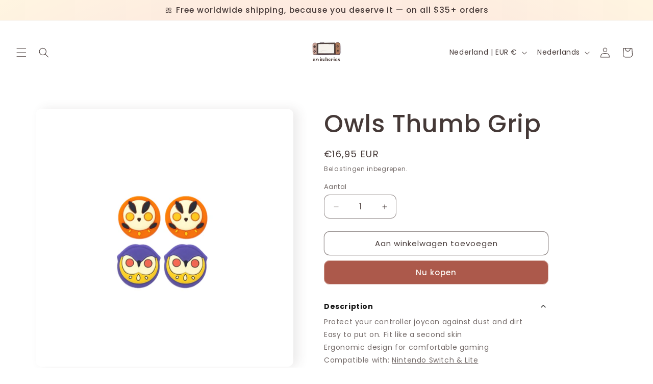

--- FILE ---
content_type: text/javascript
request_url: https://cdn.shopify.com/extensions/019b685c-72ce-7212-9fa5-2a437ef507ca/vairo-38/assets/size_chart_app_embed.js
body_size: 40729
content:
!function(){var t={6820:function(t,n,r){var e;
/**
 * @license
 * Lodash <https://lodash.com/>
 * Copyright OpenJS Foundation and other contributors <https://openjsf.org/>
 * Released under MIT license <https://lodash.com/license>
 * Based on Underscore.js 1.8.3 <http://underscorejs.org/LICENSE>
 * Copyright Jeremy Ashkenas, DocumentCloud and Investigative Reporters & Editors
 */t=r.nmd(t),function(){var i,o="Expected a function",u="__lodash_hash_undefined__",a="__lodash_placeholder__",c=16,l=32,f=64,s=128,h=256,p=1/0,v=9007199254740991,d=NaN,g=4294967295,_=[["ary",s],["bind",1],["bindKey",2],["curry",8],["curryRight",c],["flip",512],["partial",l],["partialRight",f],["rearg",h]],C="[object Arguments]",y="[object Array]",w="[object Boolean]",b="[object Date]",m="[object Error]",L="[object Function]",x="[object GeneratorFunction]",k="[object Map]",S="[object Number]",A="[object Object]",M="[object Promise]",j="[object RegExp]",I="[object Set]",E="[object String]",O="[object Symbol]",z="[object WeakMap]",B="[object ArrayBuffer]",D="[object DataView]",Z="[object Float32Array]",H="[object Float64Array]",U="[object Int8Array]",R="[object Int16Array]",F="[object Int32Array]",T="[object Uint8Array]",V="[object Uint8ClampedArray]",W="[object Uint16Array]",G="[object Uint32Array]",N=/\b__p \+= '';/g,P=/\b(__p \+=) '' \+/g,$=/(__e\(.*?\)|\b__t\)) \+\n'';/g,q=/&(?:amp|lt|gt|quot|#39);/g,K=/[&<>"']/g,X=RegExp(q.source),Y=RegExp(K.source),J=/<%-([\s\S]+?)%>/g,Q=/<%([\s\S]+?)%>/g,tt=/<%=([\s\S]+?)%>/g,nt=/\.|\[(?:[^[\]]*|(["'])(?:(?!\1)[^\\]|\\.)*?\1)\]/,rt=/^\w*$/,et=/[^.[\]]+|\[(?:(-?\d+(?:\.\d+)?)|(["'])((?:(?!\2)[^\\]|\\.)*?)\2)\]|(?=(?:\.|\[\])(?:\.|\[\]|$))/g,it=/[\\^$.*+?()[\]{}|]/g,ot=RegExp(it.source),ut=/^\s+/,at=/\s/,ct=/\{(?:\n\/\* \[wrapped with .+\] \*\/)?\n?/,lt=/\{\n\/\* \[wrapped with (.+)\] \*/,ft=/,? & /,st=/[^\x00-\x2f\x3a-\x40\x5b-\x60\x7b-\x7f]+/g,ht=/[()=,{}\[\]\/\s]/,pt=/\\(\\)?/g,vt=/\$\{([^\\}]*(?:\\.[^\\}]*)*)\}/g,dt=/\w*$/,gt=/^[-+]0x[0-9a-f]+$/i,_t=/^0b[01]+$/i,Ct=/^\[object .+?Constructor\]$/,yt=/^0o[0-7]+$/i,wt=/^(?:0|[1-9]\d*)$/,bt=/[\xc0-\xd6\xd8-\xf6\xf8-\xff\u0100-\u017f]/g,mt=/($^)/,Lt=/['\n\r\u2028\u2029\\]/g,xt="\\ud800-\\udfff",kt="\\u0300-\\u036f\\ufe20-\\ufe2f\\u20d0-\\u20ff",St="\\u2700-\\u27bf",At="a-z\\xdf-\\xf6\\xf8-\\xff",Mt="A-Z\\xc0-\\xd6\\xd8-\\xde",jt="\\ufe0e\\ufe0f",It="\\xac\\xb1\\xd7\\xf7\\x00-\\x2f\\x3a-\\x40\\x5b-\\x60\\x7b-\\xbf\\u2000-\\u206f \\t\\x0b\\f\\xa0\\ufeff\\n\\r\\u2028\\u2029\\u1680\\u180e\\u2000\\u2001\\u2002\\u2003\\u2004\\u2005\\u2006\\u2007\\u2008\\u2009\\u200a\\u202f\\u205f\\u3000",Et="['’]",Ot="["+xt+"]",zt="["+It+"]",Bt="["+kt+"]",Dt="\\d+",Zt="["+St+"]",Ht="["+At+"]",Ut="[^"+xt+It+Dt+St+At+Mt+"]",Rt="\\ud83c[\\udffb-\\udfff]",Ft="[^"+xt+"]",Tt="(?:\\ud83c[\\udde6-\\uddff]){2}",Vt="[\\ud800-\\udbff][\\udc00-\\udfff]",Wt="["+Mt+"]",Gt="\\u200d",Nt="(?:"+Ht+"|"+Ut+")",Pt="(?:"+Wt+"|"+Ut+")",$t="(?:['’](?:d|ll|m|re|s|t|ve))?",qt="(?:['’](?:D|LL|M|RE|S|T|VE))?",Kt="(?:"+Bt+"|"+Rt+")"+"?",Xt="["+jt+"]?",Yt=Xt+Kt+("(?:"+Gt+"(?:"+[Ft,Tt,Vt].join("|")+")"+Xt+Kt+")*"),Jt="(?:"+[Zt,Tt,Vt].join("|")+")"+Yt,Qt="(?:"+[Ft+Bt+"?",Bt,Tt,Vt,Ot].join("|")+")",tn=RegExp(Et,"g"),nn=RegExp(Bt,"g"),rn=RegExp(Rt+"(?="+Rt+")|"+Qt+Yt,"g"),en=RegExp([Wt+"?"+Ht+"+"+$t+"(?="+[zt,Wt,"$"].join("|")+")",Pt+"+"+qt+"(?="+[zt,Wt+Nt,"$"].join("|")+")",Wt+"?"+Nt+"+"+$t,Wt+"+"+qt,"\\d*(?:1ST|2ND|3RD|(?![123])\\dTH)(?=\\b|[a-z_])","\\d*(?:1st|2nd|3rd|(?![123])\\dth)(?=\\b|[A-Z_])",Dt,Jt].join("|"),"g"),on=RegExp("["+Gt+xt+kt+jt+"]"),un=/[a-z][A-Z]|[A-Z]{2}[a-z]|[0-9][a-zA-Z]|[a-zA-Z][0-9]|[^a-zA-Z0-9 ]/,an=["Array","Buffer","DataView","Date","Error","Float32Array","Float64Array","Function","Int8Array","Int16Array","Int32Array","Map","Math","Object","Promise","RegExp","Set","String","Symbol","TypeError","Uint8Array","Uint8ClampedArray","Uint16Array","Uint32Array","WeakMap","_","clearTimeout","isFinite","parseInt","setTimeout"],cn=-1,ln={};ln[Z]=ln[H]=ln[U]=ln[R]=ln[F]=ln[T]=ln[V]=ln[W]=ln[G]=!0,ln[C]=ln[y]=ln[B]=ln[w]=ln[D]=ln[b]=ln[m]=ln[L]=ln[k]=ln[S]=ln[A]=ln[j]=ln[I]=ln[E]=ln[z]=!1;var fn={};fn[C]=fn[y]=fn[B]=fn[D]=fn[w]=fn[b]=fn[Z]=fn[H]=fn[U]=fn[R]=fn[F]=fn[k]=fn[S]=fn[A]=fn[j]=fn[I]=fn[E]=fn[O]=fn[T]=fn[V]=fn[W]=fn[G]=!0,fn[m]=fn[L]=fn[z]=!1;var sn={"\\":"\\","'":"'","\n":"n","\r":"r","\u2028":"u2028","\u2029":"u2029"},hn=parseFloat,pn=parseInt,vn="object"==typeof r.g&&r.g&&r.g.Object===Object&&r.g,dn="object"==typeof self&&self&&self.Object===Object&&self,gn=vn||dn||Function("return this")(),_n=n&&!n.nodeType&&n,Cn=_n&&t&&!t.nodeType&&t,yn=Cn&&Cn.exports===_n,wn=yn&&vn.process,bn=function(){try{var t=Cn&&Cn.require&&Cn.require("util").types;return t||wn&&wn.binding&&wn.binding("util")}catch(t){}}(),mn=bn&&bn.isArrayBuffer,Ln=bn&&bn.isDate,xn=bn&&bn.isMap,kn=bn&&bn.isRegExp,Sn=bn&&bn.isSet,An=bn&&bn.isTypedArray;function Mn(t,n,r){switch(r.length){case 0:return t.call(n);case 1:return t.call(n,r[0]);case 2:return t.call(n,r[0],r[1]);case 3:return t.call(n,r[0],r[1],r[2])}return t.apply(n,r)}function jn(t,n,r,e){for(var i=-1,o=null==t?0:t.length;++i<o;){var u=t[i];n(e,u,r(u),t)}return e}function In(t,n){for(var r=-1,e=null==t?0:t.length;++r<e&&!1!==n(t[r],r,t););return t}function En(t,n){for(var r=null==t?0:t.length;r--&&!1!==n(t[r],r,t););return t}function On(t,n){for(var r=-1,e=null==t?0:t.length;++r<e;)if(!n(t[r],r,t))return!1;return!0}function zn(t,n){for(var r=-1,e=null==t?0:t.length,i=0,o=[];++r<e;){var u=t[r];n(u,r,t)&&(o[i++]=u)}return o}function Bn(t,n){return!!(null==t?0:t.length)&&Gn(t,n,0)>-1}function Dn(t,n,r){for(var e=-1,i=null==t?0:t.length;++e<i;)if(r(n,t[e]))return!0;return!1}function Zn(t,n){for(var r=-1,e=null==t?0:t.length,i=Array(e);++r<e;)i[r]=n(t[r],r,t);return i}function Hn(t,n){for(var r=-1,e=n.length,i=t.length;++r<e;)t[i+r]=n[r];return t}function Un(t,n,r,e){var i=-1,o=null==t?0:t.length;for(e&&o&&(r=t[++i]);++i<o;)r=n(r,t[i],i,t);return r}function Rn(t,n,r,e){var i=null==t?0:t.length;for(e&&i&&(r=t[--i]);i--;)r=n(r,t[i],i,t);return r}function Fn(t,n){for(var r=-1,e=null==t?0:t.length;++r<e;)if(n(t[r],r,t))return!0;return!1}var Tn=qn("length");function Vn(t,n,r){var e;return r(t,(function(t,r,i){if(n(t,r,i))return e=r,!1})),e}function Wn(t,n,r,e){for(var i=t.length,o=r+(e?1:-1);e?o--:++o<i;)if(n(t[o],o,t))return o;return-1}function Gn(t,n,r){return n==n?function(t,n,r){var e=r-1,i=t.length;for(;++e<i;)if(t[e]===n)return e;return-1}(t,n,r):Wn(t,Pn,r)}function Nn(t,n,r,e){for(var i=r-1,o=t.length;++i<o;)if(e(t[i],n))return i;return-1}function Pn(t){return t!=t}function $n(t,n){var r=null==t?0:t.length;return r?Yn(t,n)/r:d}function qn(t){return function(n){return null==n?i:n[t]}}function Kn(t){return function(n){return null==t?i:t[n]}}function Xn(t,n,r,e,i){return i(t,(function(t,i,o){r=e?(e=!1,t):n(r,t,i,o)})),r}function Yn(t,n){for(var r,e=-1,o=t.length;++e<o;){var u=n(t[e]);u!==i&&(r=r===i?u:r+u)}return r}function Jn(t,n){for(var r=-1,e=Array(t);++r<t;)e[r]=n(r);return e}function Qn(t){return t?t.slice(0,gr(t)+1).replace(ut,""):t}function tr(t){return function(n){return t(n)}}function nr(t,n){return Zn(n,(function(n){return t[n]}))}function rr(t,n){return t.has(n)}function er(t,n){for(var r=-1,e=t.length;++r<e&&Gn(n,t[r],0)>-1;);return r}function ir(t,n){for(var r=t.length;r--&&Gn(n,t[r],0)>-1;);return r}var or=Kn({"À":"A","Á":"A","Â":"A","Ã":"A","Ä":"A","Å":"A","à":"a","á":"a","â":"a","ã":"a","ä":"a","å":"a","Ç":"C","ç":"c","Ð":"D","ð":"d","È":"E","É":"E","Ê":"E","Ë":"E","è":"e","é":"e","ê":"e","ë":"e","Ì":"I","Í":"I","Î":"I","Ï":"I","ì":"i","í":"i","î":"i","ï":"i","Ñ":"N","ñ":"n","Ò":"O","Ó":"O","Ô":"O","Õ":"O","Ö":"O","Ø":"O","ò":"o","ó":"o","ô":"o","õ":"o","ö":"o","ø":"o","Ù":"U","Ú":"U","Û":"U","Ü":"U","ù":"u","ú":"u","û":"u","ü":"u","Ý":"Y","ý":"y","ÿ":"y","Æ":"Ae","æ":"ae","Þ":"Th","þ":"th","ß":"ss","Ā":"A","Ă":"A","Ą":"A","ā":"a","ă":"a","ą":"a","Ć":"C","Ĉ":"C","Ċ":"C","Č":"C","ć":"c","ĉ":"c","ċ":"c","č":"c","Ď":"D","Đ":"D","ď":"d","đ":"d","Ē":"E","Ĕ":"E","Ė":"E","Ę":"E","Ě":"E","ē":"e","ĕ":"e","ė":"e","ę":"e","ě":"e","Ĝ":"G","Ğ":"G","Ġ":"G","Ģ":"G","ĝ":"g","ğ":"g","ġ":"g","ģ":"g","Ĥ":"H","Ħ":"H","ĥ":"h","ħ":"h","Ĩ":"I","Ī":"I","Ĭ":"I","Į":"I","İ":"I","ĩ":"i","ī":"i","ĭ":"i","į":"i","ı":"i","Ĵ":"J","ĵ":"j","Ķ":"K","ķ":"k","ĸ":"k","Ĺ":"L","Ļ":"L","Ľ":"L","Ŀ":"L","Ł":"L","ĺ":"l","ļ":"l","ľ":"l","ŀ":"l","ł":"l","Ń":"N","Ņ":"N","Ň":"N","Ŋ":"N","ń":"n","ņ":"n","ň":"n","ŋ":"n","Ō":"O","Ŏ":"O","Ő":"O","ō":"o","ŏ":"o","ő":"o","Ŕ":"R","Ŗ":"R","Ř":"R","ŕ":"r","ŗ":"r","ř":"r","Ś":"S","Ŝ":"S","Ş":"S","Š":"S","ś":"s","ŝ":"s","ş":"s","š":"s","Ţ":"T","Ť":"T","Ŧ":"T","ţ":"t","ť":"t","ŧ":"t","Ũ":"U","Ū":"U","Ŭ":"U","Ů":"U","Ű":"U","Ų":"U","ũ":"u","ū":"u","ŭ":"u","ů":"u","ű":"u","ų":"u","Ŵ":"W","ŵ":"w","Ŷ":"Y","ŷ":"y","Ÿ":"Y","Ź":"Z","Ż":"Z","Ž":"Z","ź":"z","ż":"z","ž":"z","Ĳ":"IJ","ĳ":"ij","Œ":"Oe","œ":"oe","ŉ":"'n","ſ":"s"}),ur=Kn({"&":"&amp;","<":"&lt;",">":"&gt;",'"':"&quot;","'":"&#39;"});function ar(t){return"\\"+sn[t]}function cr(t){return on.test(t)}function lr(t){var n=-1,r=Array(t.size);return t.forEach((function(t,e){r[++n]=[e,t]})),r}function fr(t,n){return function(r){return t(n(r))}}function sr(t,n){for(var r=-1,e=t.length,i=0,o=[];++r<e;){var u=t[r];u!==n&&u!==a||(t[r]=a,o[i++]=r)}return o}function hr(t){var n=-1,r=Array(t.size);return t.forEach((function(t){r[++n]=t})),r}function pr(t){var n=-1,r=Array(t.size);return t.forEach((function(t){r[++n]=[t,t]})),r}function vr(t){return cr(t)?function(t){var n=rn.lastIndex=0;for(;rn.test(t);)++n;return n}(t):Tn(t)}function dr(t){return cr(t)?function(t){return t.match(rn)||[]}(t):function(t){return t.split("")}(t)}function gr(t){for(var n=t.length;n--&&at.test(t.charAt(n)););return n}var _r=Kn({"&amp;":"&","&lt;":"<","&gt;":">","&quot;":'"',"&#39;":"'"});var Cr=function t(n){var r,e=(n=null==n?gn:Cr.defaults(gn.Object(),n,Cr.pick(gn,an))).Array,at=n.Date,xt=n.Error,kt=n.Function,St=n.Math,At=n.Object,Mt=n.RegExp,jt=n.String,It=n.TypeError,Et=e.prototype,Ot=kt.prototype,zt=At.prototype,Bt=n["__core-js_shared__"],Dt=Ot.toString,Zt=zt.hasOwnProperty,Ht=0,Ut=(r=/[^.]+$/.exec(Bt&&Bt.keys&&Bt.keys.IE_PROTO||""))?"Symbol(src)_1."+r:"",Rt=zt.toString,Ft=Dt.call(At),Tt=gn._,Vt=Mt("^"+Dt.call(Zt).replace(it,"\\$&").replace(/hasOwnProperty|(function).*?(?=\\\()| for .+?(?=\\\])/g,"$1.*?")+"$"),Wt=yn?n.Buffer:i,Gt=n.Symbol,Nt=n.Uint8Array,Pt=Wt?Wt.allocUnsafe:i,$t=fr(At.getPrototypeOf,At),qt=At.create,Kt=zt.propertyIsEnumerable,Xt=Et.splice,Yt=Gt?Gt.isConcatSpreadable:i,Jt=Gt?Gt.iterator:i,Qt=Gt?Gt.toStringTag:i,rn=function(){try{var t=ho(At,"defineProperty");return t({},"",{}),t}catch(t){}}(),on=n.clearTimeout!==gn.clearTimeout&&n.clearTimeout,sn=at&&at.now!==gn.Date.now&&at.now,vn=n.setTimeout!==gn.setTimeout&&n.setTimeout,dn=St.ceil,_n=St.floor,Cn=At.getOwnPropertySymbols,wn=Wt?Wt.isBuffer:i,bn=n.isFinite,Tn=Et.join,Kn=fr(At.keys,At),yr=St.max,wr=St.min,br=at.now,mr=n.parseInt,Lr=St.random,xr=Et.reverse,kr=ho(n,"DataView"),Sr=ho(n,"Map"),Ar=ho(n,"Promise"),Mr=ho(n,"Set"),jr=ho(n,"WeakMap"),Ir=ho(At,"create"),Er=jr&&new jr,Or={},zr=Ro(kr),Br=Ro(Sr),Dr=Ro(Ar),Zr=Ro(Mr),Hr=Ro(jr),Ur=Gt?Gt.prototype:i,Rr=Ur?Ur.valueOf:i,Fr=Ur?Ur.toString:i;function Tr(t){if(ra(t)&&!Nu(t)&&!(t instanceof Nr)){if(t instanceof Gr)return t;if(Zt.call(t,"__wrapped__"))return Fo(t)}return new Gr(t)}var Vr=function(){function t(){}return function(n){if(!na(n))return{};if(qt)return qt(n);t.prototype=n;var r=new t;return t.prototype=i,r}}();function Wr(){}function Gr(t,n){this.__wrapped__=t,this.__actions__=[],this.__chain__=!!n,this.__index__=0,this.__values__=i}function Nr(t){this.__wrapped__=t,this.__actions__=[],this.__dir__=1,this.__filtered__=!1,this.__iteratees__=[],this.__takeCount__=g,this.__views__=[]}function Pr(t){var n=-1,r=null==t?0:t.length;for(this.clear();++n<r;){var e=t[n];this.set(e[0],e[1])}}function $r(t){var n=-1,r=null==t?0:t.length;for(this.clear();++n<r;){var e=t[n];this.set(e[0],e[1])}}function qr(t){var n=-1,r=null==t?0:t.length;for(this.clear();++n<r;){var e=t[n];this.set(e[0],e[1])}}function Kr(t){var n=-1,r=null==t?0:t.length;for(this.__data__=new qr;++n<r;)this.add(t[n])}function Xr(t){var n=this.__data__=new $r(t);this.size=n.size}function Yr(t,n){var r=Nu(t),e=!r&&Gu(t),i=!r&&!e&&Ku(t),o=!r&&!e&&!i&&fa(t),u=r||e||i||o,a=u?Jn(t.length,jt):[],c=a.length;for(var l in t)!n&&!Zt.call(t,l)||u&&("length"==l||i&&("offset"==l||"parent"==l)||o&&("buffer"==l||"byteLength"==l||"byteOffset"==l)||wo(l,c))||a.push(l);return a}function Jr(t){var n=t.length;return n?t[Ke(0,n-1)]:i}function Qr(t,n){return Zo(Ii(t),ce(n,0,t.length))}function te(t){return Zo(Ii(t))}function ne(t,n,r){(r!==i&&!Tu(t[n],r)||r===i&&!(n in t))&&ue(t,n,r)}function re(t,n,r){var e=t[n];Zt.call(t,n)&&Tu(e,r)&&(r!==i||n in t)||ue(t,n,r)}function ee(t,n){for(var r=t.length;r--;)if(Tu(t[r][0],n))return r;return-1}function ie(t,n,r,e){return pe(t,(function(t,i,o){n(e,t,r(t),o)})),e}function oe(t,n){return t&&Ei(n,Oa(n),t)}function ue(t,n,r){"__proto__"==n&&rn?rn(t,n,{configurable:!0,enumerable:!0,value:r,writable:!0}):t[n]=r}function ae(t,n){for(var r=-1,o=n.length,u=e(o),a=null==t;++r<o;)u[r]=a?i:Aa(t,n[r]);return u}function ce(t,n,r){return t==t&&(r!==i&&(t=t<=r?t:r),n!==i&&(t=t>=n?t:n)),t}function le(t,n,r,e,o,u){var a,c=1&n,l=2&n,f=4&n;if(r&&(a=o?r(t,e,o,u):r(t)),a!==i)return a;if(!na(t))return t;var s=Nu(t);if(s){if(a=function(t){var n=t.length,r=new t.constructor(n);n&&"string"==typeof t[0]&&Zt.call(t,"index")&&(r.index=t.index,r.input=t.input);return r}(t),!c)return Ii(t,a)}else{var h=go(t),p=h==L||h==x;if(Ku(t))return xi(t,c);if(h==A||h==C||p&&!o){if(a=l||p?{}:Co(t),!c)return l?function(t,n){return Ei(t,vo(t),n)}(t,function(t,n){return t&&Ei(n,za(n),t)}(a,t)):function(t,n){return Ei(t,po(t),n)}(t,oe(a,t))}else{if(!fn[h])return o?t:{};a=function(t,n,r){var e=t.constructor;switch(n){case B:return ki(t);case w:case b:return new e(+t);case D:return function(t,n){var r=n?ki(t.buffer):t.buffer;return new t.constructor(r,t.byteOffset,t.byteLength)}(t,r);case Z:case H:case U:case R:case F:case T:case V:case W:case G:return Si(t,r);case k:return new e;case S:case E:return new e(t);case j:return function(t){var n=new t.constructor(t.source,dt.exec(t));return n.lastIndex=t.lastIndex,n}(t);case I:return new e;case O:return i=t,Rr?At(Rr.call(i)):{}}var i}(t,h,c)}}u||(u=new Xr);var v=u.get(t);if(v)return v;u.set(t,a),aa(t)?t.forEach((function(e){a.add(le(e,n,r,e,t,u))})):ea(t)&&t.forEach((function(e,i){a.set(i,le(e,n,r,i,t,u))}));var d=s?i:(f?l?oo:io:l?za:Oa)(t);return In(d||t,(function(e,i){d&&(e=t[i=e]),re(a,i,le(e,n,r,i,t,u))})),a}function fe(t,n,r){var e=r.length;if(null==t)return!e;for(t=At(t);e--;){var o=r[e],u=n[o],a=t[o];if(a===i&&!(o in t)||!u(a))return!1}return!0}function se(t,n,r){if("function"!=typeof t)throw new It(o);return Oo((function(){t.apply(i,r)}),n)}function he(t,n,r,e){var i=-1,o=Bn,u=!0,a=t.length,c=[],l=n.length;if(!a)return c;r&&(n=Zn(n,tr(r))),e?(o=Dn,u=!1):n.length>=200&&(o=rr,u=!1,n=new Kr(n));t:for(;++i<a;){var f=t[i],s=null==r?f:r(f);if(f=e||0!==f?f:0,u&&s==s){for(var h=l;h--;)if(n[h]===s)continue t;c.push(f)}else o(n,s,e)||c.push(f)}return c}Tr.templateSettings={escape:J,evaluate:Q,interpolate:tt,variable:"",imports:{_:Tr}},Tr.prototype=Wr.prototype,Tr.prototype.constructor=Tr,Gr.prototype=Vr(Wr.prototype),Gr.prototype.constructor=Gr,Nr.prototype=Vr(Wr.prototype),Nr.prototype.constructor=Nr,Pr.prototype.clear=function(){this.__data__=Ir?Ir(null):{},this.size=0},Pr.prototype.delete=function(t){var n=this.has(t)&&delete this.__data__[t];return this.size-=n?1:0,n},Pr.prototype.get=function(t){var n=this.__data__;if(Ir){var r=n[t];return r===u?i:r}return Zt.call(n,t)?n[t]:i},Pr.prototype.has=function(t){var n=this.__data__;return Ir?n[t]!==i:Zt.call(n,t)},Pr.prototype.set=function(t,n){var r=this.__data__;return this.size+=this.has(t)?0:1,r[t]=Ir&&n===i?u:n,this},$r.prototype.clear=function(){this.__data__=[],this.size=0},$r.prototype.delete=function(t){var n=this.__data__,r=ee(n,t);return!(r<0)&&(r==n.length-1?n.pop():Xt.call(n,r,1),--this.size,!0)},$r.prototype.get=function(t){var n=this.__data__,r=ee(n,t);return r<0?i:n[r][1]},$r.prototype.has=function(t){return ee(this.__data__,t)>-1},$r.prototype.set=function(t,n){var r=this.__data__,e=ee(r,t);return e<0?(++this.size,r.push([t,n])):r[e][1]=n,this},qr.prototype.clear=function(){this.size=0,this.__data__={hash:new Pr,map:new(Sr||$r),string:new Pr}},qr.prototype.delete=function(t){var n=fo(this,t).delete(t);return this.size-=n?1:0,n},qr.prototype.get=function(t){return fo(this,t).get(t)},qr.prototype.has=function(t){return fo(this,t).has(t)},qr.prototype.set=function(t,n){var r=fo(this,t),e=r.size;return r.set(t,n),this.size+=r.size==e?0:1,this},Kr.prototype.add=Kr.prototype.push=function(t){return this.__data__.set(t,u),this},Kr.prototype.has=function(t){return this.__data__.has(t)},Xr.prototype.clear=function(){this.__data__=new $r,this.size=0},Xr.prototype.delete=function(t){var n=this.__data__,r=n.delete(t);return this.size=n.size,r},Xr.prototype.get=function(t){return this.__data__.get(t)},Xr.prototype.has=function(t){return this.__data__.has(t)},Xr.prototype.set=function(t,n){var r=this.__data__;if(r instanceof $r){var e=r.__data__;if(!Sr||e.length<199)return e.push([t,n]),this.size=++r.size,this;r=this.__data__=new qr(e)}return r.set(t,n),this.size=r.size,this};var pe=Bi(be),ve=Bi(me,!0);function de(t,n){var r=!0;return pe(t,(function(t,e,i){return r=!!n(t,e,i)})),r}function ge(t,n,r){for(var e=-1,o=t.length;++e<o;){var u=t[e],a=n(u);if(null!=a&&(c===i?a==a&&!la(a):r(a,c)))var c=a,l=u}return l}function _e(t,n){var r=[];return pe(t,(function(t,e,i){n(t,e,i)&&r.push(t)})),r}function Ce(t,n,r,e,i){var o=-1,u=t.length;for(r||(r=yo),i||(i=[]);++o<u;){var a=t[o];n>0&&r(a)?n>1?Ce(a,n-1,r,e,i):Hn(i,a):e||(i[i.length]=a)}return i}var ye=Di(),we=Di(!0);function be(t,n){return t&&ye(t,n,Oa)}function me(t,n){return t&&we(t,n,Oa)}function Le(t,n){return zn(n,(function(n){return Ju(t[n])}))}function xe(t,n){for(var r=0,e=(n=wi(n,t)).length;null!=t&&r<e;)t=t[Uo(n[r++])];return r&&r==e?t:i}function ke(t,n,r){var e=n(t);return Nu(t)?e:Hn(e,r(t))}function Se(t){return null==t?t===i?"[object Undefined]":"[object Null]":Qt&&Qt in At(t)?function(t){var n=Zt.call(t,Qt),r=t[Qt];try{t[Qt]=i;var e=!0}catch(t){}var o=Rt.call(t);e&&(n?t[Qt]=r:delete t[Qt]);return o}(t):function(t){return Rt.call(t)}(t)}function Ae(t,n){return t>n}function Me(t,n){return null!=t&&Zt.call(t,n)}function je(t,n){return null!=t&&n in At(t)}function Ie(t,n,r){for(var o=r?Dn:Bn,u=t[0].length,a=t.length,c=a,l=e(a),f=1/0,s=[];c--;){var h=t[c];c&&n&&(h=Zn(h,tr(n))),f=wr(h.length,f),l[c]=!r&&(n||u>=120&&h.length>=120)?new Kr(c&&h):i}h=t[0];var p=-1,v=l[0];t:for(;++p<u&&s.length<f;){var d=h[p],g=n?n(d):d;if(d=r||0!==d?d:0,!(v?rr(v,g):o(s,g,r))){for(c=a;--c;){var _=l[c];if(!(_?rr(_,g):o(t[c],g,r)))continue t}v&&v.push(g),s.push(d)}}return s}function Ee(t,n,r){var e=null==(t=jo(t,n=wi(n,t)))?t:t[Uo(Yo(n))];return null==e?i:Mn(e,t,r)}function Oe(t){return ra(t)&&Se(t)==C}function ze(t,n,r,e,o){return t===n||(null==t||null==n||!ra(t)&&!ra(n)?t!=t&&n!=n:function(t,n,r,e,o,u){var a=Nu(t),c=Nu(n),l=a?y:go(t),f=c?y:go(n),s=(l=l==C?A:l)==A,h=(f=f==C?A:f)==A,p=l==f;if(p&&Ku(t)){if(!Ku(n))return!1;a=!0,s=!1}if(p&&!s)return u||(u=new Xr),a||fa(t)?ro(t,n,r,e,o,u):function(t,n,r,e,i,o,u){switch(r){case D:if(t.byteLength!=n.byteLength||t.byteOffset!=n.byteOffset)return!1;t=t.buffer,n=n.buffer;case B:return!(t.byteLength!=n.byteLength||!o(new Nt(t),new Nt(n)));case w:case b:case S:return Tu(+t,+n);case m:return t.name==n.name&&t.message==n.message;case j:case E:return t==n+"";case k:var a=lr;case I:var c=1&e;if(a||(a=hr),t.size!=n.size&&!c)return!1;var l=u.get(t);if(l)return l==n;e|=2,u.set(t,n);var f=ro(a(t),a(n),e,i,o,u);return u.delete(t),f;case O:if(Rr)return Rr.call(t)==Rr.call(n)}return!1}(t,n,l,r,e,o,u);if(!(1&r)){var v=s&&Zt.call(t,"__wrapped__"),d=h&&Zt.call(n,"__wrapped__");if(v||d){var g=v?t.value():t,_=d?n.value():n;return u||(u=new Xr),o(g,_,r,e,u)}}if(!p)return!1;return u||(u=new Xr),function(t,n,r,e,o,u){var a=1&r,c=io(t),l=c.length,f=io(n),s=f.length;if(l!=s&&!a)return!1;var h=l;for(;h--;){var p=c[h];if(!(a?p in n:Zt.call(n,p)))return!1}var v=u.get(t),d=u.get(n);if(v&&d)return v==n&&d==t;var g=!0;u.set(t,n),u.set(n,t);var _=a;for(;++h<l;){var C=t[p=c[h]],y=n[p];if(e)var w=a?e(y,C,p,n,t,u):e(C,y,p,t,n,u);if(!(w===i?C===y||o(C,y,r,e,u):w)){g=!1;break}_||(_="constructor"==p)}if(g&&!_){var b=t.constructor,m=n.constructor;b==m||!("constructor"in t)||!("constructor"in n)||"function"==typeof b&&b instanceof b&&"function"==typeof m&&m instanceof m||(g=!1)}return u.delete(t),u.delete(n),g}(t,n,r,e,o,u)}(t,n,r,e,ze,o))}function Be(t,n,r,e){var o=r.length,u=o,a=!e;if(null==t)return!u;for(t=At(t);o--;){var c=r[o];if(a&&c[2]?c[1]!==t[c[0]]:!(c[0]in t))return!1}for(;++o<u;){var l=(c=r[o])[0],f=t[l],s=c[1];if(a&&c[2]){if(f===i&&!(l in t))return!1}else{var h=new Xr;if(e)var p=e(f,s,l,t,n,h);if(!(p===i?ze(s,f,3,e,h):p))return!1}}return!0}function De(t){return!(!na(t)||(n=t,Ut&&Ut in n))&&(Ju(t)?Vt:Ct).test(Ro(t));var n}function Ze(t){return"function"==typeof t?t:null==t?ic:"object"==typeof t?Nu(t)?Ve(t[0],t[1]):Te(t):pc(t)}function He(t){if(!ko(t))return Kn(t);var n=[];for(var r in At(t))Zt.call(t,r)&&"constructor"!=r&&n.push(r);return n}function Ue(t){if(!na(t))return function(t){var n=[];if(null!=t)for(var r in At(t))n.push(r);return n}(t);var n=ko(t),r=[];for(var e in t)("constructor"!=e||!n&&Zt.call(t,e))&&r.push(e);return r}function Re(t,n){return t<n}function Fe(t,n){var r=-1,i=$u(t)?e(t.length):[];return pe(t,(function(t,e,o){i[++r]=n(t,e,o)})),i}function Te(t){var n=so(t);return 1==n.length&&n[0][2]?Ao(n[0][0],n[0][1]):function(r){return r===t||Be(r,t,n)}}function Ve(t,n){return mo(t)&&So(n)?Ao(Uo(t),n):function(r){var e=Aa(r,t);return e===i&&e===n?Ma(r,t):ze(n,e,3)}}function We(t,n,r,e,o){t!==n&&ye(n,(function(u,a){if(o||(o=new Xr),na(u))!function(t,n,r,e,o,u,a){var c=Io(t,r),l=Io(n,r),f=a.get(l);if(f)return void ne(t,r,f);var s=u?u(c,l,r+"",t,n,a):i,h=s===i;if(h){var p=Nu(l),v=!p&&Ku(l),d=!p&&!v&&fa(l);s=l,p||v||d?Nu(c)?s=c:qu(c)?s=Ii(c):v?(h=!1,s=xi(l,!0)):d?(h=!1,s=Si(l,!0)):s=[]:oa(l)||Gu(l)?(s=c,Gu(c)?s=Ca(c):na(c)&&!Ju(c)||(s=Co(l))):h=!1}h&&(a.set(l,s),o(s,l,e,u,a),a.delete(l));ne(t,r,s)}(t,n,a,r,We,e,o);else{var c=e?e(Io(t,a),u,a+"",t,n,o):i;c===i&&(c=u),ne(t,a,c)}}),za)}function Ge(t,n){var r=t.length;if(r)return wo(n+=n<0?r:0,r)?t[n]:i}function Ne(t,n,r){n=n.length?Zn(n,(function(t){return Nu(t)?function(n){return xe(n,1===t.length?t[0]:t)}:t})):[ic];var e=-1;n=Zn(n,tr(lo()));var i=Fe(t,(function(t,r,i){var o=Zn(n,(function(n){return n(t)}));return{criteria:o,index:++e,value:t}}));return function(t,n){var r=t.length;for(t.sort(n);r--;)t[r]=t[r].value;return t}(i,(function(t,n){return function(t,n,r){var e=-1,i=t.criteria,o=n.criteria,u=i.length,a=r.length;for(;++e<u;){var c=Ai(i[e],o[e]);if(c)return e>=a?c:c*("desc"==r[e]?-1:1)}return t.index-n.index}(t,n,r)}))}function Pe(t,n,r){for(var e=-1,i=n.length,o={};++e<i;){var u=n[e],a=xe(t,u);r(a,u)&&ti(o,wi(u,t),a)}return o}function $e(t,n,r,e){var i=e?Nn:Gn,o=-1,u=n.length,a=t;for(t===n&&(n=Ii(n)),r&&(a=Zn(t,tr(r)));++o<u;)for(var c=0,l=n[o],f=r?r(l):l;(c=i(a,f,c,e))>-1;)a!==t&&Xt.call(a,c,1),Xt.call(t,c,1);return t}function qe(t,n){for(var r=t?n.length:0,e=r-1;r--;){var i=n[r];if(r==e||i!==o){var o=i;wo(i)?Xt.call(t,i,1):hi(t,i)}}return t}function Ke(t,n){return t+_n(Lr()*(n-t+1))}function Xe(t,n){var r="";if(!t||n<1||n>v)return r;do{n%2&&(r+=t),(n=_n(n/2))&&(t+=t)}while(n);return r}function Ye(t,n){return zo(Mo(t,n,ic),t+"")}function Je(t){return Jr(Ta(t))}function Qe(t,n){var r=Ta(t);return Zo(r,ce(n,0,r.length))}function ti(t,n,r,e){if(!na(t))return t;for(var o=-1,u=(n=wi(n,t)).length,a=u-1,c=t;null!=c&&++o<u;){var l=Uo(n[o]),f=r;if("__proto__"===l||"constructor"===l||"prototype"===l)return t;if(o!=a){var s=c[l];(f=e?e(s,l,c):i)===i&&(f=na(s)?s:wo(n[o+1])?[]:{})}re(c,l,f),c=c[l]}return t}var ni=Er?function(t,n){return Er.set(t,n),t}:ic,ri=rn?function(t,n){return rn(t,"toString",{configurable:!0,enumerable:!1,value:nc(n),writable:!0})}:ic;function ei(t){return Zo(Ta(t))}function ii(t,n,r){var i=-1,o=t.length;n<0&&(n=-n>o?0:o+n),(r=r>o?o:r)<0&&(r+=o),o=n>r?0:r-n>>>0,n>>>=0;for(var u=e(o);++i<o;)u[i]=t[i+n];return u}function oi(t,n){var r;return pe(t,(function(t,e,i){return!(r=n(t,e,i))})),!!r}function ui(t,n,r){var e=0,i=null==t?e:t.length;if("number"==typeof n&&n==n&&i<=2147483647){for(;e<i;){var o=e+i>>>1,u=t[o];null!==u&&!la(u)&&(r?u<=n:u<n)?e=o+1:i=o}return i}return ai(t,n,ic,r)}function ai(t,n,r,e){var o=0,u=null==t?0:t.length;if(0===u)return 0;for(var a=(n=r(n))!=n,c=null===n,l=la(n),f=n===i;o<u;){var s=_n((o+u)/2),h=r(t[s]),p=h!==i,v=null===h,d=h==h,g=la(h);if(a)var _=e||d;else _=f?d&&(e||p):c?d&&p&&(e||!v):l?d&&p&&!v&&(e||!g):!v&&!g&&(e?h<=n:h<n);_?o=s+1:u=s}return wr(u,4294967294)}function ci(t,n){for(var r=-1,e=t.length,i=0,o=[];++r<e;){var u=t[r],a=n?n(u):u;if(!r||!Tu(a,c)){var c=a;o[i++]=0===u?0:u}}return o}function li(t){return"number"==typeof t?t:la(t)?d:+t}function fi(t){if("string"==typeof t)return t;if(Nu(t))return Zn(t,fi)+"";if(la(t))return Fr?Fr.call(t):"";var n=t+"";return"0"==n&&1/t==-1/0?"-0":n}function si(t,n,r){var e=-1,i=Bn,o=t.length,u=!0,a=[],c=a;if(r)u=!1,i=Dn;else if(o>=200){var l=n?null:Xi(t);if(l)return hr(l);u=!1,i=rr,c=new Kr}else c=n?[]:a;t:for(;++e<o;){var f=t[e],s=n?n(f):f;if(f=r||0!==f?f:0,u&&s==s){for(var h=c.length;h--;)if(c[h]===s)continue t;n&&c.push(s),a.push(f)}else i(c,s,r)||(c!==a&&c.push(s),a.push(f))}return a}function hi(t,n){return null==(t=jo(t,n=wi(n,t)))||delete t[Uo(Yo(n))]}function pi(t,n,r,e){return ti(t,n,r(xe(t,n)),e)}function vi(t,n,r,e){for(var i=t.length,o=e?i:-1;(e?o--:++o<i)&&n(t[o],o,t););return r?ii(t,e?0:o,e?o+1:i):ii(t,e?o+1:0,e?i:o)}function di(t,n){var r=t;return r instanceof Nr&&(r=r.value()),Un(n,(function(t,n){return n.func.apply(n.thisArg,Hn([t],n.args))}),r)}function gi(t,n,r){var i=t.length;if(i<2)return i?si(t[0]):[];for(var o=-1,u=e(i);++o<i;)for(var a=t[o],c=-1;++c<i;)c!=o&&(u[o]=he(u[o]||a,t[c],n,r));return si(Ce(u,1),n,r)}function _i(t,n,r){for(var e=-1,o=t.length,u=n.length,a={};++e<o;){var c=e<u?n[e]:i;r(a,t[e],c)}return a}function Ci(t){return qu(t)?t:[]}function yi(t){return"function"==typeof t?t:ic}function wi(t,n){return Nu(t)?t:mo(t,n)?[t]:Ho(ya(t))}var bi=Ye;function mi(t,n,r){var e=t.length;return r=r===i?e:r,!n&&r>=e?t:ii(t,n,r)}var Li=on||function(t){return gn.clearTimeout(t)};function xi(t,n){if(n)return t.slice();var r=t.length,e=Pt?Pt(r):new t.constructor(r);return t.copy(e),e}function ki(t){var n=new t.constructor(t.byteLength);return new Nt(n).set(new Nt(t)),n}function Si(t,n){var r=n?ki(t.buffer):t.buffer;return new t.constructor(r,t.byteOffset,t.length)}function Ai(t,n){if(t!==n){var r=t!==i,e=null===t,o=t==t,u=la(t),a=n!==i,c=null===n,l=n==n,f=la(n);if(!c&&!f&&!u&&t>n||u&&a&&l&&!c&&!f||e&&a&&l||!r&&l||!o)return 1;if(!e&&!u&&!f&&t<n||f&&r&&o&&!e&&!u||c&&r&&o||!a&&o||!l)return-1}return 0}function Mi(t,n,r,i){for(var o=-1,u=t.length,a=r.length,c=-1,l=n.length,f=yr(u-a,0),s=e(l+f),h=!i;++c<l;)s[c]=n[c];for(;++o<a;)(h||o<u)&&(s[r[o]]=t[o]);for(;f--;)s[c++]=t[o++];return s}function ji(t,n,r,i){for(var o=-1,u=t.length,a=-1,c=r.length,l=-1,f=n.length,s=yr(u-c,0),h=e(s+f),p=!i;++o<s;)h[o]=t[o];for(var v=o;++l<f;)h[v+l]=n[l];for(;++a<c;)(p||o<u)&&(h[v+r[a]]=t[o++]);return h}function Ii(t,n){var r=-1,i=t.length;for(n||(n=e(i));++r<i;)n[r]=t[r];return n}function Ei(t,n,r,e){var o=!r;r||(r={});for(var u=-1,a=n.length;++u<a;){var c=n[u],l=e?e(r[c],t[c],c,r,t):i;l===i&&(l=t[c]),o?ue(r,c,l):re(r,c,l)}return r}function Oi(t,n){return function(r,e){var i=Nu(r)?jn:ie,o=n?n():{};return i(r,t,lo(e,2),o)}}function zi(t){return Ye((function(n,r){var e=-1,o=r.length,u=o>1?r[o-1]:i,a=o>2?r[2]:i;for(u=t.length>3&&"function"==typeof u?(o--,u):i,a&&bo(r[0],r[1],a)&&(u=o<3?i:u,o=1),n=At(n);++e<o;){var c=r[e];c&&t(n,c,e,u)}return n}))}function Bi(t,n){return function(r,e){if(null==r)return r;if(!$u(r))return t(r,e);for(var i=r.length,o=n?i:-1,u=At(r);(n?o--:++o<i)&&!1!==e(u[o],o,u););return r}}function Di(t){return function(n,r,e){for(var i=-1,o=At(n),u=e(n),a=u.length;a--;){var c=u[t?a:++i];if(!1===r(o[c],c,o))break}return n}}function Zi(t){return function(n){var r=cr(n=ya(n))?dr(n):i,e=r?r[0]:n.charAt(0),o=r?mi(r,1).join(""):n.slice(1);return e[t]()+o}}function Hi(t){return function(n){return Un(Ja(Ga(n).replace(tn,"")),t,"")}}function Ui(t){return function(){var n=arguments;switch(n.length){case 0:return new t;case 1:return new t(n[0]);case 2:return new t(n[0],n[1]);case 3:return new t(n[0],n[1],n[2]);case 4:return new t(n[0],n[1],n[2],n[3]);case 5:return new t(n[0],n[1],n[2],n[3],n[4]);case 6:return new t(n[0],n[1],n[2],n[3],n[4],n[5]);case 7:return new t(n[0],n[1],n[2],n[3],n[4],n[5],n[6])}var r=Vr(t.prototype),e=t.apply(r,n);return na(e)?e:r}}function Ri(t){return function(n,r,e){var o=At(n);if(!$u(n)){var u=lo(r,3);n=Oa(n),r=function(t){return u(o[t],t,o)}}var a=t(n,r,e);return a>-1?o[u?n[a]:a]:i}}function Fi(t){return eo((function(n){var r=n.length,e=r,u=Gr.prototype.thru;for(t&&n.reverse();e--;){var a=n[e];if("function"!=typeof a)throw new It(o);if(u&&!c&&"wrapper"==ao(a))var c=new Gr([],!0)}for(e=c?e:r;++e<r;){var l=ao(a=n[e]),f="wrapper"==l?uo(a):i;c=f&&Lo(f[0])&&424==f[1]&&!f[4].length&&1==f[9]?c[ao(f[0])].apply(c,f[3]):1==a.length&&Lo(a)?c[l]():c.thru(a)}return function(){var t=arguments,e=t[0];if(c&&1==t.length&&Nu(e))return c.plant(e).value();for(var i=0,o=r?n[i].apply(this,t):e;++i<r;)o=n[i].call(this,o);return o}}))}function Ti(t,n,r,o,u,a,c,l,f,h){var p=n&s,v=1&n,d=2&n,g=24&n,_=512&n,C=d?i:Ui(t);return function s(){for(var y=arguments.length,w=e(y),b=y;b--;)w[b]=arguments[b];if(g)var m=co(s),L=function(t,n){for(var r=t.length,e=0;r--;)t[r]===n&&++e;return e}(w,m);if(o&&(w=Mi(w,o,u,g)),a&&(w=ji(w,a,c,g)),y-=L,g&&y<h){var x=sr(w,m);return qi(t,n,Ti,s.placeholder,r,w,x,l,f,h-y)}var k=v?r:this,S=d?k[t]:t;return y=w.length,l?w=function(t,n){var r=t.length,e=wr(n.length,r),o=Ii(t);for(;e--;){var u=n[e];t[e]=wo(u,r)?o[u]:i}return t}(w,l):_&&y>1&&w.reverse(),p&&f<y&&(w.length=f),this&&this!==gn&&this instanceof s&&(S=C||Ui(S)),S.apply(k,w)}}function Vi(t,n){return function(r,e){return function(t,n,r,e){return be(t,(function(t,i,o){n(e,r(t),i,o)})),e}(r,t,n(e),{})}}function Wi(t,n){return function(r,e){var o;if(r===i&&e===i)return n;if(r!==i&&(o=r),e!==i){if(o===i)return e;"string"==typeof r||"string"==typeof e?(r=fi(r),e=fi(e)):(r=li(r),e=li(e)),o=t(r,e)}return o}}function Gi(t){return eo((function(n){return n=Zn(n,tr(lo())),Ye((function(r){var e=this;return t(n,(function(t){return Mn(t,e,r)}))}))}))}function Ni(t,n){var r=(n=n===i?" ":fi(n)).length;if(r<2)return r?Xe(n,t):n;var e=Xe(n,dn(t/vr(n)));return cr(n)?mi(dr(e),0,t).join(""):e.slice(0,t)}function Pi(t){return function(n,r,o){return o&&"number"!=typeof o&&bo(n,r,o)&&(r=o=i),n=va(n),r===i?(r=n,n=0):r=va(r),function(t,n,r,i){for(var o=-1,u=yr(dn((n-t)/(r||1)),0),a=e(u);u--;)a[i?u:++o]=t,t+=r;return a}(n,r,o=o===i?n<r?1:-1:va(o),t)}}function $i(t){return function(n,r){return"string"==typeof n&&"string"==typeof r||(n=_a(n),r=_a(r)),t(n,r)}}function qi(t,n,r,e,o,u,a,c,s,h){var p=8&n;n|=p?l:f,4&(n&=~(p?f:l))||(n&=-4);var v=[t,n,o,p?u:i,p?a:i,p?i:u,p?i:a,c,s,h],d=r.apply(i,v);return Lo(t)&&Eo(d,v),d.placeholder=e,Bo(d,t,n)}function Ki(t){var n=St[t];return function(t,r){if(t=_a(t),(r=null==r?0:wr(da(r),292))&&bn(t)){var e=(ya(t)+"e").split("e");return+((e=(ya(n(e[0]+"e"+(+e[1]+r)))+"e").split("e"))[0]+"e"+(+e[1]-r))}return n(t)}}var Xi=Mr&&1/hr(new Mr([,-0]))[1]==p?function(t){return new Mr(t)}:lc;function Yi(t){return function(n){var r=go(n);return r==k?lr(n):r==I?pr(n):function(t,n){return Zn(n,(function(n){return[n,t[n]]}))}(n,t(n))}}function Ji(t,n,r,u,p,v,d,g){var _=2&n;if(!_&&"function"!=typeof t)throw new It(o);var C=u?u.length:0;if(C||(n&=-97,u=p=i),d=d===i?d:yr(da(d),0),g=g===i?g:da(g),C-=p?p.length:0,n&f){var y=u,w=p;u=p=i}var b=_?i:uo(t),m=[t,n,r,u,p,y,w,v,d,g];if(b&&function(t,n){var r=t[1],e=n[1],i=r|e,o=i<131,u=e==s&&8==r||e==s&&r==h&&t[7].length<=n[8]||384==e&&n[7].length<=n[8]&&8==r;if(!o&&!u)return t;1&e&&(t[2]=n[2],i|=1&r?0:4);var c=n[3];if(c){var l=t[3];t[3]=l?Mi(l,c,n[4]):c,t[4]=l?sr(t[3],a):n[4]}(c=n[5])&&(l=t[5],t[5]=l?ji(l,c,n[6]):c,t[6]=l?sr(t[5],a):n[6]);(c=n[7])&&(t[7]=c);e&s&&(t[8]=null==t[8]?n[8]:wr(t[8],n[8]));null==t[9]&&(t[9]=n[9]);t[0]=n[0],t[1]=i}(m,b),t=m[0],n=m[1],r=m[2],u=m[3],p=m[4],!(g=m[9]=m[9]===i?_?0:t.length:yr(m[9]-C,0))&&24&n&&(n&=-25),n&&1!=n)L=8==n||n==c?function(t,n,r){var o=Ui(t);return function u(){for(var a=arguments.length,c=e(a),l=a,f=co(u);l--;)c[l]=arguments[l];var s=a<3&&c[0]!==f&&c[a-1]!==f?[]:sr(c,f);return(a-=s.length)<r?qi(t,n,Ti,u.placeholder,i,c,s,i,i,r-a):Mn(this&&this!==gn&&this instanceof u?o:t,this,c)}}(t,n,g):n!=l&&33!=n||p.length?Ti.apply(i,m):function(t,n,r,i){var o=1&n,u=Ui(t);return function n(){for(var a=-1,c=arguments.length,l=-1,f=i.length,s=e(f+c),h=this&&this!==gn&&this instanceof n?u:t;++l<f;)s[l]=i[l];for(;c--;)s[l++]=arguments[++a];return Mn(h,o?r:this,s)}}(t,n,r,u);else var L=function(t,n,r){var e=1&n,i=Ui(t);return function n(){return(this&&this!==gn&&this instanceof n?i:t).apply(e?r:this,arguments)}}(t,n,r);return Bo((b?ni:Eo)(L,m),t,n)}function Qi(t,n,r,e){return t===i||Tu(t,zt[r])&&!Zt.call(e,r)?n:t}function to(t,n,r,e,o,u){return na(t)&&na(n)&&(u.set(n,t),We(t,n,i,to,u),u.delete(n)),t}function no(t){return oa(t)?i:t}function ro(t,n,r,e,o,u){var a=1&r,c=t.length,l=n.length;if(c!=l&&!(a&&l>c))return!1;var f=u.get(t),s=u.get(n);if(f&&s)return f==n&&s==t;var h=-1,p=!0,v=2&r?new Kr:i;for(u.set(t,n),u.set(n,t);++h<c;){var d=t[h],g=n[h];if(e)var _=a?e(g,d,h,n,t,u):e(d,g,h,t,n,u);if(_!==i){if(_)continue;p=!1;break}if(v){if(!Fn(n,(function(t,n){if(!rr(v,n)&&(d===t||o(d,t,r,e,u)))return v.push(n)}))){p=!1;break}}else if(d!==g&&!o(d,g,r,e,u)){p=!1;break}}return u.delete(t),u.delete(n),p}function eo(t){return zo(Mo(t,i,Po),t+"")}function io(t){return ke(t,Oa,po)}function oo(t){return ke(t,za,vo)}var uo=Er?function(t){return Er.get(t)}:lc;function ao(t){for(var n=t.name+"",r=Or[n],e=Zt.call(Or,n)?r.length:0;e--;){var i=r[e],o=i.func;if(null==o||o==t)return i.name}return n}function co(t){return(Zt.call(Tr,"placeholder")?Tr:t).placeholder}function lo(){var t=Tr.iteratee||oc;return t=t===oc?Ze:t,arguments.length?t(arguments[0],arguments[1]):t}function fo(t,n){var r,e,i=t.__data__;return("string"==(e=typeof(r=n))||"number"==e||"symbol"==e||"boolean"==e?"__proto__"!==r:null===r)?i["string"==typeof n?"string":"hash"]:i.map}function so(t){for(var n=Oa(t),r=n.length;r--;){var e=n[r],i=t[e];n[r]=[e,i,So(i)]}return n}function ho(t,n){var r=function(t,n){return null==t?i:t[n]}(t,n);return De(r)?r:i}var po=Cn?function(t){return null==t?[]:(t=At(t),zn(Cn(t),(function(n){return Kt.call(t,n)})))}:gc,vo=Cn?function(t){for(var n=[];t;)Hn(n,po(t)),t=$t(t);return n}:gc,go=Se;function _o(t,n,r){for(var e=-1,i=(n=wi(n,t)).length,o=!1;++e<i;){var u=Uo(n[e]);if(!(o=null!=t&&r(t,u)))break;t=t[u]}return o||++e!=i?o:!!(i=null==t?0:t.length)&&ta(i)&&wo(u,i)&&(Nu(t)||Gu(t))}function Co(t){return"function"!=typeof t.constructor||ko(t)?{}:Vr($t(t))}function yo(t){return Nu(t)||Gu(t)||!!(Yt&&t&&t[Yt])}function wo(t,n){var r=typeof t;return!!(n=null==n?v:n)&&("number"==r||"symbol"!=r&&wt.test(t))&&t>-1&&t%1==0&&t<n}function bo(t,n,r){if(!na(r))return!1;var e=typeof n;return!!("number"==e?$u(r)&&wo(n,r.length):"string"==e&&n in r)&&Tu(r[n],t)}function mo(t,n){if(Nu(t))return!1;var r=typeof t;return!("number"!=r&&"symbol"!=r&&"boolean"!=r&&null!=t&&!la(t))||(rt.test(t)||!nt.test(t)||null!=n&&t in At(n))}function Lo(t){var n=ao(t),r=Tr[n];if("function"!=typeof r||!(n in Nr.prototype))return!1;if(t===r)return!0;var e=uo(r);return!!e&&t===e[0]}(kr&&go(new kr(new ArrayBuffer(1)))!=D||Sr&&go(new Sr)!=k||Ar&&go(Ar.resolve())!=M||Mr&&go(new Mr)!=I||jr&&go(new jr)!=z)&&(go=function(t){var n=Se(t),r=n==A?t.constructor:i,e=r?Ro(r):"";if(e)switch(e){case zr:return D;case Br:return k;case Dr:return M;case Zr:return I;case Hr:return z}return n});var xo=Bt?Ju:_c;function ko(t){var n=t&&t.constructor;return t===("function"==typeof n&&n.prototype||zt)}function So(t){return t==t&&!na(t)}function Ao(t,n){return function(r){return null!=r&&(r[t]===n&&(n!==i||t in At(r)))}}function Mo(t,n,r){return n=yr(n===i?t.length-1:n,0),function(){for(var i=arguments,o=-1,u=yr(i.length-n,0),a=e(u);++o<u;)a[o]=i[n+o];o=-1;for(var c=e(n+1);++o<n;)c[o]=i[o];return c[n]=r(a),Mn(t,this,c)}}function jo(t,n){return n.length<2?t:xe(t,ii(n,0,-1))}function Io(t,n){if(("constructor"!==n||"function"!=typeof t[n])&&"__proto__"!=n)return t[n]}var Eo=Do(ni),Oo=vn||function(t,n){return gn.setTimeout(t,n)},zo=Do(ri);function Bo(t,n,r){var e=n+"";return zo(t,function(t,n){var r=n.length;if(!r)return t;var e=r-1;return n[e]=(r>1?"& ":"")+n[e],n=n.join(r>2?", ":" "),t.replace(ct,"{\n/* [wrapped with "+n+"] */\n")}(e,function(t,n){return In(_,(function(r){var e="_."+r[0];n&r[1]&&!Bn(t,e)&&t.push(e)})),t.sort()}(function(t){var n=t.match(lt);return n?n[1].split(ft):[]}(e),r)))}function Do(t){var n=0,r=0;return function(){var e=br(),o=16-(e-r);if(r=e,o>0){if(++n>=800)return arguments[0]}else n=0;return t.apply(i,arguments)}}function Zo(t,n){var r=-1,e=t.length,o=e-1;for(n=n===i?e:n;++r<n;){var u=Ke(r,o),a=t[u];t[u]=t[r],t[r]=a}return t.length=n,t}var Ho=function(t){var n=Du(t,(function(t){return 500===r.size&&r.clear(),t})),r=n.cache;return n}((function(t){var n=[];return 46===t.charCodeAt(0)&&n.push(""),t.replace(et,(function(t,r,e,i){n.push(e?i.replace(pt,"$1"):r||t)})),n}));function Uo(t){if("string"==typeof t||la(t))return t;var n=t+"";return"0"==n&&1/t==-1/0?"-0":n}function Ro(t){if(null!=t){try{return Dt.call(t)}catch(t){}try{return t+""}catch(t){}}return""}function Fo(t){if(t instanceof Nr)return t.clone();var n=new Gr(t.__wrapped__,t.__chain__);return n.__actions__=Ii(t.__actions__),n.__index__=t.__index__,n.__values__=t.__values__,n}var To=Ye((function(t,n){return qu(t)?he(t,Ce(n,1,qu,!0)):[]})),Vo=Ye((function(t,n){var r=Yo(n);return qu(r)&&(r=i),qu(t)?he(t,Ce(n,1,qu,!0),lo(r,2)):[]})),Wo=Ye((function(t,n){var r=Yo(n);return qu(r)&&(r=i),qu(t)?he(t,Ce(n,1,qu,!0),i,r):[]}));function Go(t,n,r){var e=null==t?0:t.length;if(!e)return-1;var i=null==r?0:da(r);return i<0&&(i=yr(e+i,0)),Wn(t,lo(n,3),i)}function No(t,n,r){var e=null==t?0:t.length;if(!e)return-1;var o=e-1;return r!==i&&(o=da(r),o=r<0?yr(e+o,0):wr(o,e-1)),Wn(t,lo(n,3),o,!0)}function Po(t){return(null==t?0:t.length)?Ce(t,1):[]}function $o(t){return t&&t.length?t[0]:i}var qo=Ye((function(t){var n=Zn(t,Ci);return n.length&&n[0]===t[0]?Ie(n):[]})),Ko=Ye((function(t){var n=Yo(t),r=Zn(t,Ci);return n===Yo(r)?n=i:r.pop(),r.length&&r[0]===t[0]?Ie(r,lo(n,2)):[]})),Xo=Ye((function(t){var n=Yo(t),r=Zn(t,Ci);return(n="function"==typeof n?n:i)&&r.pop(),r.length&&r[0]===t[0]?Ie(r,i,n):[]}));function Yo(t){var n=null==t?0:t.length;return n?t[n-1]:i}var Jo=Ye(Qo);function Qo(t,n){return t&&t.length&&n&&n.length?$e(t,n):t}var tu=eo((function(t,n){var r=null==t?0:t.length,e=ae(t,n);return qe(t,Zn(n,(function(t){return wo(t,r)?+t:t})).sort(Ai)),e}));function nu(t){return null==t?t:xr.call(t)}var ru=Ye((function(t){return si(Ce(t,1,qu,!0))})),eu=Ye((function(t){var n=Yo(t);return qu(n)&&(n=i),si(Ce(t,1,qu,!0),lo(n,2))})),iu=Ye((function(t){var n=Yo(t);return n="function"==typeof n?n:i,si(Ce(t,1,qu,!0),i,n)}));function ou(t){if(!t||!t.length)return[];var n=0;return t=zn(t,(function(t){if(qu(t))return n=yr(t.length,n),!0})),Jn(n,(function(n){return Zn(t,qn(n))}))}function uu(t,n){if(!t||!t.length)return[];var r=ou(t);return null==n?r:Zn(r,(function(t){return Mn(n,i,t)}))}var au=Ye((function(t,n){return qu(t)?he(t,n):[]})),cu=Ye((function(t){return gi(zn(t,qu))})),lu=Ye((function(t){var n=Yo(t);return qu(n)&&(n=i),gi(zn(t,qu),lo(n,2))})),fu=Ye((function(t){var n=Yo(t);return n="function"==typeof n?n:i,gi(zn(t,qu),i,n)})),su=Ye(ou);var hu=Ye((function(t){var n=t.length,r=n>1?t[n-1]:i;return r="function"==typeof r?(t.pop(),r):i,uu(t,r)}));function pu(t){var n=Tr(t);return n.__chain__=!0,n}function vu(t,n){return n(t)}var du=eo((function(t){var n=t.length,r=n?t[0]:0,e=this.__wrapped__,o=function(n){return ae(n,t)};return!(n>1||this.__actions__.length)&&e instanceof Nr&&wo(r)?((e=e.slice(r,+r+(n?1:0))).__actions__.push({func:vu,args:[o],thisArg:i}),new Gr(e,this.__chain__).thru((function(t){return n&&!t.length&&t.push(i),t}))):this.thru(o)}));var gu=Oi((function(t,n,r){Zt.call(t,r)?++t[r]:ue(t,r,1)}));var _u=Ri(Go),Cu=Ri(No);function yu(t,n){return(Nu(t)?In:pe)(t,lo(n,3))}function wu(t,n){return(Nu(t)?En:ve)(t,lo(n,3))}var bu=Oi((function(t,n,r){Zt.call(t,r)?t[r].push(n):ue(t,r,[n])}));var mu=Ye((function(t,n,r){var i=-1,o="function"==typeof n,u=$u(t)?e(t.length):[];return pe(t,(function(t){u[++i]=o?Mn(n,t,r):Ee(t,n,r)})),u})),Lu=Oi((function(t,n,r){ue(t,r,n)}));function xu(t,n){return(Nu(t)?Zn:Fe)(t,lo(n,3))}var ku=Oi((function(t,n,r){t[r?0:1].push(n)}),(function(){return[[],[]]}));var Su=Ye((function(t,n){if(null==t)return[];var r=n.length;return r>1&&bo(t,n[0],n[1])?n=[]:r>2&&bo(n[0],n[1],n[2])&&(n=[n[0]]),Ne(t,Ce(n,1),[])})),Au=sn||function(){return gn.Date.now()};function Mu(t,n,r){return n=r?i:n,n=t&&null==n?t.length:n,Ji(t,s,i,i,i,i,n)}function ju(t,n){var r;if("function"!=typeof n)throw new It(o);return t=da(t),function(){return--t>0&&(r=n.apply(this,arguments)),t<=1&&(n=i),r}}var Iu=Ye((function(t,n,r){var e=1;if(r.length){var i=sr(r,co(Iu));e|=l}return Ji(t,e,n,r,i)})),Eu=Ye((function(t,n,r){var e=3;if(r.length){var i=sr(r,co(Eu));e|=l}return Ji(n,e,t,r,i)}));function Ou(t,n,r){var e,u,a,c,l,f,s=0,h=!1,p=!1,v=!0;if("function"!=typeof t)throw new It(o);function d(n){var r=e,o=u;return e=u=i,s=n,c=t.apply(o,r)}function g(t){var r=t-f;return f===i||r>=n||r<0||p&&t-s>=a}function _(){var t=Au();if(g(t))return C(t);l=Oo(_,function(t){var r=n-(t-f);return p?wr(r,a-(t-s)):r}(t))}function C(t){return l=i,v&&e?d(t):(e=u=i,c)}function y(){var t=Au(),r=g(t);if(e=arguments,u=this,f=t,r){if(l===i)return function(t){return s=t,l=Oo(_,n),h?d(t):c}(f);if(p)return Li(l),l=Oo(_,n),d(f)}return l===i&&(l=Oo(_,n)),c}return n=_a(n)||0,na(r)&&(h=!!r.leading,a=(p="maxWait"in r)?yr(_a(r.maxWait)||0,n):a,v="trailing"in r?!!r.trailing:v),y.cancel=function(){l!==i&&Li(l),s=0,e=f=u=l=i},y.flush=function(){return l===i?c:C(Au())},y}var zu=Ye((function(t,n){return se(t,1,n)})),Bu=Ye((function(t,n,r){return se(t,_a(n)||0,r)}));function Du(t,n){if("function"!=typeof t||null!=n&&"function"!=typeof n)throw new It(o);var r=function(){var e=arguments,i=n?n.apply(this,e):e[0],o=r.cache;if(o.has(i))return o.get(i);var u=t.apply(this,e);return r.cache=o.set(i,u)||o,u};return r.cache=new(Du.Cache||qr),r}function Zu(t){if("function"!=typeof t)throw new It(o);return function(){var n=arguments;switch(n.length){case 0:return!t.call(this);case 1:return!t.call(this,n[0]);case 2:return!t.call(this,n[0],n[1]);case 3:return!t.call(this,n[0],n[1],n[2])}return!t.apply(this,n)}}Du.Cache=qr;var Hu=bi((function(t,n){var r=(n=1==n.length&&Nu(n[0])?Zn(n[0],tr(lo())):Zn(Ce(n,1),tr(lo()))).length;return Ye((function(e){for(var i=-1,o=wr(e.length,r);++i<o;)e[i]=n[i].call(this,e[i]);return Mn(t,this,e)}))})),Uu=Ye((function(t,n){var r=sr(n,co(Uu));return Ji(t,l,i,n,r)})),Ru=Ye((function(t,n){var r=sr(n,co(Ru));return Ji(t,f,i,n,r)})),Fu=eo((function(t,n){return Ji(t,h,i,i,i,n)}));function Tu(t,n){return t===n||t!=t&&n!=n}var Vu=$i(Ae),Wu=$i((function(t,n){return t>=n})),Gu=Oe(function(){return arguments}())?Oe:function(t){return ra(t)&&Zt.call(t,"callee")&&!Kt.call(t,"callee")},Nu=e.isArray,Pu=mn?tr(mn):function(t){return ra(t)&&Se(t)==B};function $u(t){return null!=t&&ta(t.length)&&!Ju(t)}function qu(t){return ra(t)&&$u(t)}var Ku=wn||_c,Xu=Ln?tr(Ln):function(t){return ra(t)&&Se(t)==b};function Yu(t){if(!ra(t))return!1;var n=Se(t);return n==m||"[object DOMException]"==n||"string"==typeof t.message&&"string"==typeof t.name&&!oa(t)}function Ju(t){if(!na(t))return!1;var n=Se(t);return n==L||n==x||"[object AsyncFunction]"==n||"[object Proxy]"==n}function Qu(t){return"number"==typeof t&&t==da(t)}function ta(t){return"number"==typeof t&&t>-1&&t%1==0&&t<=v}function na(t){var n=typeof t;return null!=t&&("object"==n||"function"==n)}function ra(t){return null!=t&&"object"==typeof t}var ea=xn?tr(xn):function(t){return ra(t)&&go(t)==k};function ia(t){return"number"==typeof t||ra(t)&&Se(t)==S}function oa(t){if(!ra(t)||Se(t)!=A)return!1;var n=$t(t);if(null===n)return!0;var r=Zt.call(n,"constructor")&&n.constructor;return"function"==typeof r&&r instanceof r&&Dt.call(r)==Ft}var ua=kn?tr(kn):function(t){return ra(t)&&Se(t)==j};var aa=Sn?tr(Sn):function(t){return ra(t)&&go(t)==I};function ca(t){return"string"==typeof t||!Nu(t)&&ra(t)&&Se(t)==E}function la(t){return"symbol"==typeof t||ra(t)&&Se(t)==O}var fa=An?tr(An):function(t){return ra(t)&&ta(t.length)&&!!ln[Se(t)]};var sa=$i(Re),ha=$i((function(t,n){return t<=n}));function pa(t){if(!t)return[];if($u(t))return ca(t)?dr(t):Ii(t);if(Jt&&t[Jt])return function(t){for(var n,r=[];!(n=t.next()).done;)r.push(n.value);return r}(t[Jt]());var n=go(t);return(n==k?lr:n==I?hr:Ta)(t)}function va(t){return t?(t=_a(t))===p||t===-1/0?17976931348623157e292*(t<0?-1:1):t==t?t:0:0===t?t:0}function da(t){var n=va(t),r=n%1;return n==n?r?n-r:n:0}function ga(t){return t?ce(da(t),0,g):0}function _a(t){if("number"==typeof t)return t;if(la(t))return d;if(na(t)){var n="function"==typeof t.valueOf?t.valueOf():t;t=na(n)?n+"":n}if("string"!=typeof t)return 0===t?t:+t;t=Qn(t);var r=_t.test(t);return r||yt.test(t)?pn(t.slice(2),r?2:8):gt.test(t)?d:+t}function Ca(t){return Ei(t,za(t))}function ya(t){return null==t?"":fi(t)}var wa=zi((function(t,n){if(ko(n)||$u(n))Ei(n,Oa(n),t);else for(var r in n)Zt.call(n,r)&&re(t,r,n[r])})),ba=zi((function(t,n){Ei(n,za(n),t)})),ma=zi((function(t,n,r,e){Ei(n,za(n),t,e)})),La=zi((function(t,n,r,e){Ei(n,Oa(n),t,e)})),xa=eo(ae);var ka=Ye((function(t,n){t=At(t);var r=-1,e=n.length,o=e>2?n[2]:i;for(o&&bo(n[0],n[1],o)&&(e=1);++r<e;)for(var u=n[r],a=za(u),c=-1,l=a.length;++c<l;){var f=a[c],s=t[f];(s===i||Tu(s,zt[f])&&!Zt.call(t,f))&&(t[f]=u[f])}return t})),Sa=Ye((function(t){return t.push(i,to),Mn(Da,i,t)}));function Aa(t,n,r){var e=null==t?i:xe(t,n);return e===i?r:e}function Ma(t,n){return null!=t&&_o(t,n,je)}var ja=Vi((function(t,n,r){null!=n&&"function"!=typeof n.toString&&(n=Rt.call(n)),t[n]=r}),nc(ic)),Ia=Vi((function(t,n,r){null!=n&&"function"!=typeof n.toString&&(n=Rt.call(n)),Zt.call(t,n)?t[n].push(r):t[n]=[r]}),lo),Ea=Ye(Ee);function Oa(t){return $u(t)?Yr(t):He(t)}function za(t){return $u(t)?Yr(t,!0):Ue(t)}var Ba=zi((function(t,n,r){We(t,n,r)})),Da=zi((function(t,n,r,e){We(t,n,r,e)})),Za=eo((function(t,n){var r={};if(null==t)return r;var e=!1;n=Zn(n,(function(n){return n=wi(n,t),e||(e=n.length>1),n})),Ei(t,oo(t),r),e&&(r=le(r,7,no));for(var i=n.length;i--;)hi(r,n[i]);return r}));var Ha=eo((function(t,n){return null==t?{}:function(t,n){return Pe(t,n,(function(n,r){return Ma(t,r)}))}(t,n)}));function Ua(t,n){if(null==t)return{};var r=Zn(oo(t),(function(t){return[t]}));return n=lo(n),Pe(t,r,(function(t,r){return n(t,r[0])}))}var Ra=Yi(Oa),Fa=Yi(za);function Ta(t){return null==t?[]:nr(t,Oa(t))}var Va=Hi((function(t,n,r){return n=n.toLowerCase(),t+(r?Wa(n):n)}));function Wa(t){return Ya(ya(t).toLowerCase())}function Ga(t){return(t=ya(t))&&t.replace(bt,or).replace(nn,"")}var Na=Hi((function(t,n,r){return t+(r?"-":"")+n.toLowerCase()})),Pa=Hi((function(t,n,r){return t+(r?" ":"")+n.toLowerCase()})),$a=Zi("toLowerCase");var qa=Hi((function(t,n,r){return t+(r?"_":"")+n.toLowerCase()}));var Ka=Hi((function(t,n,r){return t+(r?" ":"")+Ya(n)}));var Xa=Hi((function(t,n,r){return t+(r?" ":"")+n.toUpperCase()})),Ya=Zi("toUpperCase");function Ja(t,n,r){return t=ya(t),(n=r?i:n)===i?function(t){return un.test(t)}(t)?function(t){return t.match(en)||[]}(t):function(t){return t.match(st)||[]}(t):t.match(n)||[]}var Qa=Ye((function(t,n){try{return Mn(t,i,n)}catch(t){return Yu(t)?t:new xt(t)}})),tc=eo((function(t,n){return In(n,(function(n){n=Uo(n),ue(t,n,Iu(t[n],t))})),t}));function nc(t){return function(){return t}}var rc=Fi(),ec=Fi(!0);function ic(t){return t}function oc(t){return Ze("function"==typeof t?t:le(t,1))}var uc=Ye((function(t,n){return function(r){return Ee(r,t,n)}})),ac=Ye((function(t,n){return function(r){return Ee(t,r,n)}}));function cc(t,n,r){var e=Oa(n),i=Le(n,e);null!=r||na(n)&&(i.length||!e.length)||(r=n,n=t,t=this,i=Le(n,Oa(n)));var o=!(na(r)&&"chain"in r&&!r.chain),u=Ju(t);return In(i,(function(r){var e=n[r];t[r]=e,u&&(t.prototype[r]=function(){var n=this.__chain__;if(o||n){var r=t(this.__wrapped__);return(r.__actions__=Ii(this.__actions__)).push({func:e,args:arguments,thisArg:t}),r.__chain__=n,r}return e.apply(t,Hn([this.value()],arguments))})})),t}function lc(){}var fc=Gi(Zn),sc=Gi(On),hc=Gi(Fn);function pc(t){return mo(t)?qn(Uo(t)):function(t){return function(n){return xe(n,t)}}(t)}var vc=Pi(),dc=Pi(!0);function gc(){return[]}function _c(){return!1}var Cc=Wi((function(t,n){return t+n}),0),yc=Ki("ceil"),wc=Wi((function(t,n){return t/n}),1),bc=Ki("floor");var mc,Lc=Wi((function(t,n){return t*n}),1),xc=Ki("round"),kc=Wi((function(t,n){return t-n}),0);return Tr.after=function(t,n){if("function"!=typeof n)throw new It(o);return t=da(t),function(){if(--t<1)return n.apply(this,arguments)}},Tr.ary=Mu,Tr.assign=wa,Tr.assignIn=ba,Tr.assignInWith=ma,Tr.assignWith=La,Tr.at=xa,Tr.before=ju,Tr.bind=Iu,Tr.bindAll=tc,Tr.bindKey=Eu,Tr.castArray=function(){if(!arguments.length)return[];var t=arguments[0];return Nu(t)?t:[t]},Tr.chain=pu,Tr.chunk=function(t,n,r){n=(r?bo(t,n,r):n===i)?1:yr(da(n),0);var o=null==t?0:t.length;if(!o||n<1)return[];for(var u=0,a=0,c=e(dn(o/n));u<o;)c[a++]=ii(t,u,u+=n);return c},Tr.compact=function(t){for(var n=-1,r=null==t?0:t.length,e=0,i=[];++n<r;){var o=t[n];o&&(i[e++]=o)}return i},Tr.concat=function(){var t=arguments.length;if(!t)return[];for(var n=e(t-1),r=arguments[0],i=t;i--;)n[i-1]=arguments[i];return Hn(Nu(r)?Ii(r):[r],Ce(n,1))},Tr.cond=function(t){var n=null==t?0:t.length,r=lo();return t=n?Zn(t,(function(t){if("function"!=typeof t[1])throw new It(o);return[r(t[0]),t[1]]})):[],Ye((function(r){for(var e=-1;++e<n;){var i=t[e];if(Mn(i[0],this,r))return Mn(i[1],this,r)}}))},Tr.conforms=function(t){return function(t){var n=Oa(t);return function(r){return fe(r,t,n)}}(le(t,1))},Tr.constant=nc,Tr.countBy=gu,Tr.create=function(t,n){var r=Vr(t);return null==n?r:oe(r,n)},Tr.curry=function t(n,r,e){var o=Ji(n,8,i,i,i,i,i,r=e?i:r);return o.placeholder=t.placeholder,o},Tr.curryRight=function t(n,r,e){var o=Ji(n,c,i,i,i,i,i,r=e?i:r);return o.placeholder=t.placeholder,o},Tr.debounce=Ou,Tr.defaults=ka,Tr.defaultsDeep=Sa,Tr.defer=zu,Tr.delay=Bu,Tr.difference=To,Tr.differenceBy=Vo,Tr.differenceWith=Wo,Tr.drop=function(t,n,r){var e=null==t?0:t.length;return e?ii(t,(n=r||n===i?1:da(n))<0?0:n,e):[]},Tr.dropRight=function(t,n,r){var e=null==t?0:t.length;return e?ii(t,0,(n=e-(n=r||n===i?1:da(n)))<0?0:n):[]},Tr.dropRightWhile=function(t,n){return t&&t.length?vi(t,lo(n,3),!0,!0):[]},Tr.dropWhile=function(t,n){return t&&t.length?vi(t,lo(n,3),!0):[]},Tr.fill=function(t,n,r,e){var o=null==t?0:t.length;return o?(r&&"number"!=typeof r&&bo(t,n,r)&&(r=0,e=o),function(t,n,r,e){var o=t.length;for((r=da(r))<0&&(r=-r>o?0:o+r),(e=e===i||e>o?o:da(e))<0&&(e+=o),e=r>e?0:ga(e);r<e;)t[r++]=n;return t}(t,n,r,e)):[]},Tr.filter=function(t,n){return(Nu(t)?zn:_e)(t,lo(n,3))},Tr.flatMap=function(t,n){return Ce(xu(t,n),1)},Tr.flatMapDeep=function(t,n){return Ce(xu(t,n),p)},Tr.flatMapDepth=function(t,n,r){return r=r===i?1:da(r),Ce(xu(t,n),r)},Tr.flatten=Po,Tr.flattenDeep=function(t){return(null==t?0:t.length)?Ce(t,p):[]},Tr.flattenDepth=function(t,n){return(null==t?0:t.length)?Ce(t,n=n===i?1:da(n)):[]},Tr.flip=function(t){return Ji(t,512)},Tr.flow=rc,Tr.flowRight=ec,Tr.fromPairs=function(t){for(var n=-1,r=null==t?0:t.length,e={};++n<r;){var i=t[n];e[i[0]]=i[1]}return e},Tr.functions=function(t){return null==t?[]:Le(t,Oa(t))},Tr.functionsIn=function(t){return null==t?[]:Le(t,za(t))},Tr.groupBy=bu,Tr.initial=function(t){return(null==t?0:t.length)?ii(t,0,-1):[]},Tr.intersection=qo,Tr.intersectionBy=Ko,Tr.intersectionWith=Xo,Tr.invert=ja,Tr.invertBy=Ia,Tr.invokeMap=mu,Tr.iteratee=oc,Tr.keyBy=Lu,Tr.keys=Oa,Tr.keysIn=za,Tr.map=xu,Tr.mapKeys=function(t,n){var r={};return n=lo(n,3),be(t,(function(t,e,i){ue(r,n(t,e,i),t)})),r},Tr.mapValues=function(t,n){var r={};return n=lo(n,3),be(t,(function(t,e,i){ue(r,e,n(t,e,i))})),r},Tr.matches=function(t){return Te(le(t,1))},Tr.matchesProperty=function(t,n){return Ve(t,le(n,1))},Tr.memoize=Du,Tr.merge=Ba,Tr.mergeWith=Da,Tr.method=uc,Tr.methodOf=ac,Tr.mixin=cc,Tr.negate=Zu,Tr.nthArg=function(t){return t=da(t),Ye((function(n){return Ge(n,t)}))},Tr.omit=Za,Tr.omitBy=function(t,n){return Ua(t,Zu(lo(n)))},Tr.once=function(t){return ju(2,t)},Tr.orderBy=function(t,n,r,e){return null==t?[]:(Nu(n)||(n=null==n?[]:[n]),Nu(r=e?i:r)||(r=null==r?[]:[r]),Ne(t,n,r))},Tr.over=fc,Tr.overArgs=Hu,Tr.overEvery=sc,Tr.overSome=hc,Tr.partial=Uu,Tr.partialRight=Ru,Tr.partition=ku,Tr.pick=Ha,Tr.pickBy=Ua,Tr.property=pc,Tr.propertyOf=function(t){return function(n){return null==t?i:xe(t,n)}},Tr.pull=Jo,Tr.pullAll=Qo,Tr.pullAllBy=function(t,n,r){return t&&t.length&&n&&n.length?$e(t,n,lo(r,2)):t},Tr.pullAllWith=function(t,n,r){return t&&t.length&&n&&n.length?$e(t,n,i,r):t},Tr.pullAt=tu,Tr.range=vc,Tr.rangeRight=dc,Tr.rearg=Fu,Tr.reject=function(t,n){return(Nu(t)?zn:_e)(t,Zu(lo(n,3)))},Tr.remove=function(t,n){var r=[];if(!t||!t.length)return r;var e=-1,i=[],o=t.length;for(n=lo(n,3);++e<o;){var u=t[e];n(u,e,t)&&(r.push(u),i.push(e))}return qe(t,i),r},Tr.rest=function(t,n){if("function"!=typeof t)throw new It(o);return Ye(t,n=n===i?n:da(n))},Tr.reverse=nu,Tr.sampleSize=function(t,n,r){return n=(r?bo(t,n,r):n===i)?1:da(n),(Nu(t)?Qr:Qe)(t,n)},Tr.set=function(t,n,r){return null==t?t:ti(t,n,r)},Tr.setWith=function(t,n,r,e){return e="function"==typeof e?e:i,null==t?t:ti(t,n,r,e)},Tr.shuffle=function(t){return(Nu(t)?te:ei)(t)},Tr.slice=function(t,n,r){var e=null==t?0:t.length;return e?(r&&"number"!=typeof r&&bo(t,n,r)?(n=0,r=e):(n=null==n?0:da(n),r=r===i?e:da(r)),ii(t,n,r)):[]},Tr.sortBy=Su,Tr.sortedUniq=function(t){return t&&t.length?ci(t):[]},Tr.sortedUniqBy=function(t,n){return t&&t.length?ci(t,lo(n,2)):[]},Tr.split=function(t,n,r){return r&&"number"!=typeof r&&bo(t,n,r)&&(n=r=i),(r=r===i?g:r>>>0)?(t=ya(t))&&("string"==typeof n||null!=n&&!ua(n))&&!(n=fi(n))&&cr(t)?mi(dr(t),0,r):t.split(n,r):[]},Tr.spread=function(t,n){if("function"!=typeof t)throw new It(o);return n=null==n?0:yr(da(n),0),Ye((function(r){var e=r[n],i=mi(r,0,n);return e&&Hn(i,e),Mn(t,this,i)}))},Tr.tail=function(t){var n=null==t?0:t.length;return n?ii(t,1,n):[]},Tr.take=function(t,n,r){return t&&t.length?ii(t,0,(n=r||n===i?1:da(n))<0?0:n):[]},Tr.takeRight=function(t,n,r){var e=null==t?0:t.length;return e?ii(t,(n=e-(n=r||n===i?1:da(n)))<0?0:n,e):[]},Tr.takeRightWhile=function(t,n){return t&&t.length?vi(t,lo(n,3),!1,!0):[]},Tr.takeWhile=function(t,n){return t&&t.length?vi(t,lo(n,3)):[]},Tr.tap=function(t,n){return n(t),t},Tr.throttle=function(t,n,r){var e=!0,i=!0;if("function"!=typeof t)throw new It(o);return na(r)&&(e="leading"in r?!!r.leading:e,i="trailing"in r?!!r.trailing:i),Ou(t,n,{leading:e,maxWait:n,trailing:i})},Tr.thru=vu,Tr.toArray=pa,Tr.toPairs=Ra,Tr.toPairsIn=Fa,Tr.toPath=function(t){return Nu(t)?Zn(t,Uo):la(t)?[t]:Ii(Ho(ya(t)))},Tr.toPlainObject=Ca,Tr.transform=function(t,n,r){var e=Nu(t),i=e||Ku(t)||fa(t);if(n=lo(n,4),null==r){var o=t&&t.constructor;r=i?e?new o:[]:na(t)&&Ju(o)?Vr($t(t)):{}}return(i?In:be)(t,(function(t,e,i){return n(r,t,e,i)})),r},Tr.unary=function(t){return Mu(t,1)},Tr.union=ru,Tr.unionBy=eu,Tr.unionWith=iu,Tr.uniq=function(t){return t&&t.length?si(t):[]},Tr.uniqBy=function(t,n){return t&&t.length?si(t,lo(n,2)):[]},Tr.uniqWith=function(t,n){return n="function"==typeof n?n:i,t&&t.length?si(t,i,n):[]},Tr.unset=function(t,n){return null==t||hi(t,n)},Tr.unzip=ou,Tr.unzipWith=uu,Tr.update=function(t,n,r){return null==t?t:pi(t,n,yi(r))},Tr.updateWith=function(t,n,r,e){return e="function"==typeof e?e:i,null==t?t:pi(t,n,yi(r),e)},Tr.values=Ta,Tr.valuesIn=function(t){return null==t?[]:nr(t,za(t))},Tr.without=au,Tr.words=Ja,Tr.wrap=function(t,n){return Uu(yi(n),t)},Tr.xor=cu,Tr.xorBy=lu,Tr.xorWith=fu,Tr.zip=su,Tr.zipObject=function(t,n){return _i(t||[],n||[],re)},Tr.zipObjectDeep=function(t,n){return _i(t||[],n||[],ti)},Tr.zipWith=hu,Tr.entries=Ra,Tr.entriesIn=Fa,Tr.extend=ba,Tr.extendWith=ma,cc(Tr,Tr),Tr.add=Cc,Tr.attempt=Qa,Tr.camelCase=Va,Tr.capitalize=Wa,Tr.ceil=yc,Tr.clamp=function(t,n,r){return r===i&&(r=n,n=i),r!==i&&(r=(r=_a(r))==r?r:0),n!==i&&(n=(n=_a(n))==n?n:0),ce(_a(t),n,r)},Tr.clone=function(t){return le(t,4)},Tr.cloneDeep=function(t){return le(t,5)},Tr.cloneDeepWith=function(t,n){return le(t,5,n="function"==typeof n?n:i)},Tr.cloneWith=function(t,n){return le(t,4,n="function"==typeof n?n:i)},Tr.conformsTo=function(t,n){return null==n||fe(t,n,Oa(n))},Tr.deburr=Ga,Tr.defaultTo=function(t,n){return null==t||t!=t?n:t},Tr.divide=wc,Tr.endsWith=function(t,n,r){t=ya(t),n=fi(n);var e=t.length,o=r=r===i?e:ce(da(r),0,e);return(r-=n.length)>=0&&t.slice(r,o)==n},Tr.eq=Tu,Tr.escape=function(t){return(t=ya(t))&&Y.test(t)?t.replace(K,ur):t},Tr.escapeRegExp=function(t){return(t=ya(t))&&ot.test(t)?t.replace(it,"\\$&"):t},Tr.every=function(t,n,r){var e=Nu(t)?On:de;return r&&bo(t,n,r)&&(n=i),e(t,lo(n,3))},Tr.find=_u,Tr.findIndex=Go,Tr.findKey=function(t,n){return Vn(t,lo(n,3),be)},Tr.findLast=Cu,Tr.findLastIndex=No,Tr.findLastKey=function(t,n){return Vn(t,lo(n,3),me)},Tr.floor=bc,Tr.forEach=yu,Tr.forEachRight=wu,Tr.forIn=function(t,n){return null==t?t:ye(t,lo(n,3),za)},Tr.forInRight=function(t,n){return null==t?t:we(t,lo(n,3),za)},Tr.forOwn=function(t,n){return t&&be(t,lo(n,3))},Tr.forOwnRight=function(t,n){return t&&me(t,lo(n,3))},Tr.get=Aa,Tr.gt=Vu,Tr.gte=Wu,Tr.has=function(t,n){return null!=t&&_o(t,n,Me)},Tr.hasIn=Ma,Tr.head=$o,Tr.identity=ic,Tr.includes=function(t,n,r,e){t=$u(t)?t:Ta(t),r=r&&!e?da(r):0;var i=t.length;return r<0&&(r=yr(i+r,0)),ca(t)?r<=i&&t.indexOf(n,r)>-1:!!i&&Gn(t,n,r)>-1},Tr.indexOf=function(t,n,r){var e=null==t?0:t.length;if(!e)return-1;var i=null==r?0:da(r);return i<0&&(i=yr(e+i,0)),Gn(t,n,i)},Tr.inRange=function(t,n,r){return n=va(n),r===i?(r=n,n=0):r=va(r),function(t,n,r){return t>=wr(n,r)&&t<yr(n,r)}(t=_a(t),n,r)},Tr.invoke=Ea,Tr.isArguments=Gu,Tr.isArray=Nu,Tr.isArrayBuffer=Pu,Tr.isArrayLike=$u,Tr.isArrayLikeObject=qu,Tr.isBoolean=function(t){return!0===t||!1===t||ra(t)&&Se(t)==w},Tr.isBuffer=Ku,Tr.isDate=Xu,Tr.isElement=function(t){return ra(t)&&1===t.nodeType&&!oa(t)},Tr.isEmpty=function(t){if(null==t)return!0;if($u(t)&&(Nu(t)||"string"==typeof t||"function"==typeof t.splice||Ku(t)||fa(t)||Gu(t)))return!t.length;var n=go(t);if(n==k||n==I)return!t.size;if(ko(t))return!He(t).length;for(var r in t)if(Zt.call(t,r))return!1;return!0},Tr.isEqual=function(t,n){return ze(t,n)},Tr.isEqualWith=function(t,n,r){var e=(r="function"==typeof r?r:i)?r(t,n):i;return e===i?ze(t,n,i,r):!!e},Tr.isError=Yu,Tr.isFinite=function(t){return"number"==typeof t&&bn(t)},Tr.isFunction=Ju,Tr.isInteger=Qu,Tr.isLength=ta,Tr.isMap=ea,Tr.isMatch=function(t,n){return t===n||Be(t,n,so(n))},Tr.isMatchWith=function(t,n,r){return r="function"==typeof r?r:i,Be(t,n,so(n),r)},Tr.isNaN=function(t){return ia(t)&&t!=+t},Tr.isNative=function(t){if(xo(t))throw new xt("Unsupported core-js use. Try https://npms.io/search?q=ponyfill.");return De(t)},Tr.isNil=function(t){return null==t},Tr.isNull=function(t){return null===t},Tr.isNumber=ia,Tr.isObject=na,Tr.isObjectLike=ra,Tr.isPlainObject=oa,Tr.isRegExp=ua,Tr.isSafeInteger=function(t){return Qu(t)&&t>=-9007199254740991&&t<=v},Tr.isSet=aa,Tr.isString=ca,Tr.isSymbol=la,Tr.isTypedArray=fa,Tr.isUndefined=function(t){return t===i},Tr.isWeakMap=function(t){return ra(t)&&go(t)==z},Tr.isWeakSet=function(t){return ra(t)&&"[object WeakSet]"==Se(t)},Tr.join=function(t,n){return null==t?"":Tn.call(t,n)},Tr.kebabCase=Na,Tr.last=Yo,Tr.lastIndexOf=function(t,n,r){var e=null==t?0:t.length;if(!e)return-1;var o=e;return r!==i&&(o=(o=da(r))<0?yr(e+o,0):wr(o,e-1)),n==n?function(t,n,r){for(var e=r+1;e--;)if(t[e]===n)return e;return e}(t,n,o):Wn(t,Pn,o,!0)},Tr.lowerCase=Pa,Tr.lowerFirst=$a,Tr.lt=sa,Tr.lte=ha,Tr.max=function(t){return t&&t.length?ge(t,ic,Ae):i},Tr.maxBy=function(t,n){return t&&t.length?ge(t,lo(n,2),Ae):i},Tr.mean=function(t){return $n(t,ic)},Tr.meanBy=function(t,n){return $n(t,lo(n,2))},Tr.min=function(t){return t&&t.length?ge(t,ic,Re):i},Tr.minBy=function(t,n){return t&&t.length?ge(t,lo(n,2),Re):i},Tr.stubArray=gc,Tr.stubFalse=_c,Tr.stubObject=function(){return{}},Tr.stubString=function(){return""},Tr.stubTrue=function(){return!0},Tr.multiply=Lc,Tr.nth=function(t,n){return t&&t.length?Ge(t,da(n)):i},Tr.noConflict=function(){return gn._===this&&(gn._=Tt),this},Tr.noop=lc,Tr.now=Au,Tr.pad=function(t,n,r){t=ya(t);var e=(n=da(n))?vr(t):0;if(!n||e>=n)return t;var i=(n-e)/2;return Ni(_n(i),r)+t+Ni(dn(i),r)},Tr.padEnd=function(t,n,r){t=ya(t);var e=(n=da(n))?vr(t):0;return n&&e<n?t+Ni(n-e,r):t},Tr.padStart=function(t,n,r){t=ya(t);var e=(n=da(n))?vr(t):0;return n&&e<n?Ni(n-e,r)+t:t},Tr.parseInt=function(t,n,r){return r||null==n?n=0:n&&(n=+n),mr(ya(t).replace(ut,""),n||0)},Tr.random=function(t,n,r){if(r&&"boolean"!=typeof r&&bo(t,n,r)&&(n=r=i),r===i&&("boolean"==typeof n?(r=n,n=i):"boolean"==typeof t&&(r=t,t=i)),t===i&&n===i?(t=0,n=1):(t=va(t),n===i?(n=t,t=0):n=va(n)),t>n){var e=t;t=n,n=e}if(r||t%1||n%1){var o=Lr();return wr(t+o*(n-t+hn("1e-"+((o+"").length-1))),n)}return Ke(t,n)},Tr.reduce=function(t,n,r){var e=Nu(t)?Un:Xn,i=arguments.length<3;return e(t,lo(n,4),r,i,pe)},Tr.reduceRight=function(t,n,r){var e=Nu(t)?Rn:Xn,i=arguments.length<3;return e(t,lo(n,4),r,i,ve)},Tr.repeat=function(t,n,r){return n=(r?bo(t,n,r):n===i)?1:da(n),Xe(ya(t),n)},Tr.replace=function(){var t=arguments,n=ya(t[0]);return t.length<3?n:n.replace(t[1],t[2])},Tr.result=function(t,n,r){var e=-1,o=(n=wi(n,t)).length;for(o||(o=1,t=i);++e<o;){var u=null==t?i:t[Uo(n[e])];u===i&&(e=o,u=r),t=Ju(u)?u.call(t):u}return t},Tr.round=xc,Tr.runInContext=t,Tr.sample=function(t){return(Nu(t)?Jr:Je)(t)},Tr.size=function(t){if(null==t)return 0;if($u(t))return ca(t)?vr(t):t.length;var n=go(t);return n==k||n==I?t.size:He(t).length},Tr.snakeCase=qa,Tr.some=function(t,n,r){var e=Nu(t)?Fn:oi;return r&&bo(t,n,r)&&(n=i),e(t,lo(n,3))},Tr.sortedIndex=function(t,n){return ui(t,n)},Tr.sortedIndexBy=function(t,n,r){return ai(t,n,lo(r,2))},Tr.sortedIndexOf=function(t,n){var r=null==t?0:t.length;if(r){var e=ui(t,n);if(e<r&&Tu(t[e],n))return e}return-1},Tr.sortedLastIndex=function(t,n){return ui(t,n,!0)},Tr.sortedLastIndexBy=function(t,n,r){return ai(t,n,lo(r,2),!0)},Tr.sortedLastIndexOf=function(t,n){if(null==t?0:t.length){var r=ui(t,n,!0)-1;if(Tu(t[r],n))return r}return-1},Tr.startCase=Ka,Tr.startsWith=function(t,n,r){return t=ya(t),r=null==r?0:ce(da(r),0,t.length),n=fi(n),t.slice(r,r+n.length)==n},Tr.subtract=kc,Tr.sum=function(t){return t&&t.length?Yn(t,ic):0},Tr.sumBy=function(t,n){return t&&t.length?Yn(t,lo(n,2)):0},Tr.template=function(t,n,r){var e=Tr.templateSettings;r&&bo(t,n,r)&&(n=i),t=ya(t),n=ma({},n,e,Qi);var o,u,a=ma({},n.imports,e.imports,Qi),c=Oa(a),l=nr(a,c),f=0,s=n.interpolate||mt,h="__p += '",p=Mt((n.escape||mt).source+"|"+s.source+"|"+(s===tt?vt:mt).source+"|"+(n.evaluate||mt).source+"|$","g"),v="//# sourceURL="+(Zt.call(n,"sourceURL")?(n.sourceURL+"").replace(/\s/g," "):"lodash.templateSources["+ ++cn+"]")+"\n";t.replace(p,(function(n,r,e,i,a,c){return e||(e=i),h+=t.slice(f,c).replace(Lt,ar),r&&(o=!0,h+="' +\n__e("+r+") +\n'"),a&&(u=!0,h+="';\n"+a+";\n__p += '"),e&&(h+="' +\n((__t = ("+e+")) == null ? '' : __t) +\n'"),f=c+n.length,n})),h+="';\n";var d=Zt.call(n,"variable")&&n.variable;if(d){if(ht.test(d))throw new xt("Invalid `variable` option passed into `_.template`")}else h="with (obj) {\n"+h+"\n}\n";h=(u?h.replace(N,""):h).replace(P,"$1").replace($,"$1;"),h="function("+(d||"obj")+") {\n"+(d?"":"obj || (obj = {});\n")+"var __t, __p = ''"+(o?", __e = _.escape":"")+(u?", __j = Array.prototype.join;\nfunction print() { __p += __j.call(arguments, '') }\n":";\n")+h+"return __p\n}";var g=Qa((function(){return kt(c,v+"return "+h).apply(i,l)}));if(g.source=h,Yu(g))throw g;return g},Tr.times=function(t,n){if((t=da(t))<1||t>v)return[];var r=g,e=wr(t,g);n=lo(n),t-=g;for(var i=Jn(e,n);++r<t;)n(r);return i},Tr.toFinite=va,Tr.toInteger=da,Tr.toLength=ga,Tr.toLower=function(t){return ya(t).toLowerCase()},Tr.toNumber=_a,Tr.toSafeInteger=function(t){return t?ce(da(t),-9007199254740991,v):0===t?t:0},Tr.toString=ya,Tr.toUpper=function(t){return ya(t).toUpperCase()},Tr.trim=function(t,n,r){if((t=ya(t))&&(r||n===i))return Qn(t);if(!t||!(n=fi(n)))return t;var e=dr(t),o=dr(n);return mi(e,er(e,o),ir(e,o)+1).join("")},Tr.trimEnd=function(t,n,r){if((t=ya(t))&&(r||n===i))return t.slice(0,gr(t)+1);if(!t||!(n=fi(n)))return t;var e=dr(t);return mi(e,0,ir(e,dr(n))+1).join("")},Tr.trimStart=function(t,n,r){if((t=ya(t))&&(r||n===i))return t.replace(ut,"");if(!t||!(n=fi(n)))return t;var e=dr(t);return mi(e,er(e,dr(n))).join("")},Tr.truncate=function(t,n){var r=30,e="...";if(na(n)){var o="separator"in n?n.separator:o;r="length"in n?da(n.length):r,e="omission"in n?fi(n.omission):e}var u=(t=ya(t)).length;if(cr(t)){var a=dr(t);u=a.length}if(r>=u)return t;var c=r-vr(e);if(c<1)return e;var l=a?mi(a,0,c).join(""):t.slice(0,c);if(o===i)return l+e;if(a&&(c+=l.length-c),ua(o)){if(t.slice(c).search(o)){var f,s=l;for(o.global||(o=Mt(o.source,ya(dt.exec(o))+"g")),o.lastIndex=0;f=o.exec(s);)var h=f.index;l=l.slice(0,h===i?c:h)}}else if(t.indexOf(fi(o),c)!=c){var p=l.lastIndexOf(o);p>-1&&(l=l.slice(0,p))}return l+e},Tr.unescape=function(t){return(t=ya(t))&&X.test(t)?t.replace(q,_r):t},Tr.uniqueId=function(t){var n=++Ht;return ya(t)+n},Tr.upperCase=Xa,Tr.upperFirst=Ya,Tr.each=yu,Tr.eachRight=wu,Tr.first=$o,cc(Tr,(mc={},be(Tr,(function(t,n){Zt.call(Tr.prototype,n)||(mc[n]=t)})),mc),{chain:!1}),Tr.VERSION="4.17.21",In(["bind","bindKey","curry","curryRight","partial","partialRight"],(function(t){Tr[t].placeholder=Tr})),In(["drop","take"],(function(t,n){Nr.prototype[t]=function(r){r=r===i?1:yr(da(r),0);var e=this.__filtered__&&!n?new Nr(this):this.clone();return e.__filtered__?e.__takeCount__=wr(r,e.__takeCount__):e.__views__.push({size:wr(r,g),type:t+(e.__dir__<0?"Right":"")}),e},Nr.prototype[t+"Right"]=function(n){return this.reverse()[t](n).reverse()}})),In(["filter","map","takeWhile"],(function(t,n){var r=n+1,e=1==r||3==r;Nr.prototype[t]=function(t){var n=this.clone();return n.__iteratees__.push({iteratee:lo(t,3),type:r}),n.__filtered__=n.__filtered__||e,n}})),In(["head","last"],(function(t,n){var r="take"+(n?"Right":"");Nr.prototype[t]=function(){return this[r](1).value()[0]}})),In(["initial","tail"],(function(t,n){var r="drop"+(n?"":"Right");Nr.prototype[t]=function(){return this.__filtered__?new Nr(this):this[r](1)}})),Nr.prototype.compact=function(){return this.filter(ic)},Nr.prototype.find=function(t){return this.filter(t).head()},Nr.prototype.findLast=function(t){return this.reverse().find(t)},Nr.prototype.invokeMap=Ye((function(t,n){return"function"==typeof t?new Nr(this):this.map((function(r){return Ee(r,t,n)}))})),Nr.prototype.reject=function(t){return this.filter(Zu(lo(t)))},Nr.prototype.slice=function(t,n){t=da(t);var r=this;return r.__filtered__&&(t>0||n<0)?new Nr(r):(t<0?r=r.takeRight(-t):t&&(r=r.drop(t)),n!==i&&(r=(n=da(n))<0?r.dropRight(-n):r.take(n-t)),r)},Nr.prototype.takeRightWhile=function(t){return this.reverse().takeWhile(t).reverse()},Nr.prototype.toArray=function(){return this.take(g)},be(Nr.prototype,(function(t,n){var r=/^(?:filter|find|map|reject)|While$/.test(n),e=/^(?:head|last)$/.test(n),o=Tr[e?"take"+("last"==n?"Right":""):n],u=e||/^find/.test(n);o&&(Tr.prototype[n]=function(){var n=this.__wrapped__,a=e?[1]:arguments,c=n instanceof Nr,l=a[0],f=c||Nu(n),s=function(t){var n=o.apply(Tr,Hn([t],a));return e&&h?n[0]:n};f&&r&&"function"==typeof l&&1!=l.length&&(c=f=!1);var h=this.__chain__,p=!!this.__actions__.length,v=u&&!h,d=c&&!p;if(!u&&f){n=d?n:new Nr(this);var g=t.apply(n,a);return g.__actions__.push({func:vu,args:[s],thisArg:i}),new Gr(g,h)}return v&&d?t.apply(this,a):(g=this.thru(s),v?e?g.value()[0]:g.value():g)})})),In(["pop","push","shift","sort","splice","unshift"],(function(t){var n=Et[t],r=/^(?:push|sort|unshift)$/.test(t)?"tap":"thru",e=/^(?:pop|shift)$/.test(t);Tr.prototype[t]=function(){var t=arguments;if(e&&!this.__chain__){var i=this.value();return n.apply(Nu(i)?i:[],t)}return this[r]((function(r){return n.apply(Nu(r)?r:[],t)}))}})),be(Nr.prototype,(function(t,n){var r=Tr[n];if(r){var e=r.name+"";Zt.call(Or,e)||(Or[e]=[]),Or[e].push({name:n,func:r})}})),Or[Ti(i,2).name]=[{name:"wrapper",func:i}],Nr.prototype.clone=function(){var t=new Nr(this.__wrapped__);return t.__actions__=Ii(this.__actions__),t.__dir__=this.__dir__,t.__filtered__=this.__filtered__,t.__iteratees__=Ii(this.__iteratees__),t.__takeCount__=this.__takeCount__,t.__views__=Ii(this.__views__),t},Nr.prototype.reverse=function(){if(this.__filtered__){var t=new Nr(this);t.__dir__=-1,t.__filtered__=!0}else(t=this.clone()).__dir__*=-1;return t},Nr.prototype.value=function(){var t=this.__wrapped__.value(),n=this.__dir__,r=Nu(t),e=n<0,i=r?t.length:0,o=function(t,n,r){var e=-1,i=r.length;for(;++e<i;){var o=r[e],u=o.size;switch(o.type){case"drop":t+=u;break;case"dropRight":n-=u;break;case"take":n=wr(n,t+u);break;case"takeRight":t=yr(t,n-u)}}return{start:t,end:n}}(0,i,this.__views__),u=o.start,a=o.end,c=a-u,l=e?a:u-1,f=this.__iteratees__,s=f.length,h=0,p=wr(c,this.__takeCount__);if(!r||!e&&i==c&&p==c)return di(t,this.__actions__);var v=[];t:for(;c--&&h<p;){for(var d=-1,g=t[l+=n];++d<s;){var _=f[d],C=_.iteratee,y=_.type,w=C(g);if(2==y)g=w;else if(!w){if(1==y)continue t;break t}}v[h++]=g}return v},Tr.prototype.at=du,Tr.prototype.chain=function(){return pu(this)},Tr.prototype.commit=function(){return new Gr(this.value(),this.__chain__)},Tr.prototype.next=function(){this.__values__===i&&(this.__values__=pa(this.value()));var t=this.__index__>=this.__values__.length;return{done:t,value:t?i:this.__values__[this.__index__++]}},Tr.prototype.plant=function(t){for(var n,r=this;r instanceof Wr;){var e=Fo(r);e.__index__=0,e.__values__=i,n?o.__wrapped__=e:n=e;var o=e;r=r.__wrapped__}return o.__wrapped__=t,n},Tr.prototype.reverse=function(){var t=this.__wrapped__;if(t instanceof Nr){var n=t;return this.__actions__.length&&(n=new Nr(this)),(n=n.reverse()).__actions__.push({func:vu,args:[nu],thisArg:i}),new Gr(n,this.__chain__)}return this.thru(nu)},Tr.prototype.toJSON=Tr.prototype.valueOf=Tr.prototype.value=function(){return di(this.__wrapped__,this.__actions__)},Tr.prototype.first=Tr.prototype.head,Jt&&(Tr.prototype[Jt]=function(){return this}),Tr}();gn._=Cr,(e=function(){return Cr}.call(n,r,n,t))===i||(t.exports=e)}.call(this)}},n={};function r(e){var i=n[e];if(void 0!==i)return i.exports;var o=n[e]={id:e,loaded:!1,exports:{}};return t[e].call(o.exports,o,o.exports,r),o.loaded=!0,o.exports}r.g=function(){if("object"==typeof globalThis)return globalThis;try{return this||new Function("return this")()}catch(t){if("object"==typeof window)return window}}(),r.nmd=function(t){return t.paths=[],t.children||(t.children=[]),t},function(){"use strict";var t,n=r(6820);!function(t){function r(){return"localhost"===location.hostname||"127.0.0.1"===location.hostname}function e(t){var n=0;for(t>=1&&++n;t/10>=1;)t/=10,++n;return n}t.isStorefront=function(){return!r()},t.isLocal=r,t.createElementFromHTML=function(t){var n=document.createElement("div");return n.innerHTML=t.trim(),n.firstElementChild},t.addStylesCustom=function(t){void 0===t&&(t="");var n=document.createElement("style");n.type="text/css",n.styleSheet?n.styleSheet.cssText=t:n.appendChild(document.createTextNode(t)),document.head.appendChild(n)},t.isObjectEmpty=function(t){return 0===Object.keys(t).length&&t.constructor===Object},t.setCookieByDay=function(t,n,r){var e=new Date;e.setTime(e.getTime()+24*r*60*60*1e3);var i="expires="+e.toUTCString();document.cookie=t+"="+n+";"+i+";path=/"},t.setCookieBySecond=function(t,n,r){var e=new Date;e.setTime(e.getTime()+1e3*r);var i="expires="+e.toUTCString();document.cookie=t+"="+n+";"+i+";path=/"},t.getCookie=function(t){for(var n=t+"=",r=document.cookie.split(";"),e=0;e<r.length;e++){for(var i=r[e];" "==i.charAt(0);)i=i.substring(1);if(0==i.indexOf(n))return i.substring(n.length,i.length)}return""},t.digitsCount=e,t.roundingPrice=function(t,n){if(void 0===n&&(n=!1),window.Shopify&&!n){var r=window.Shopify.currency.rate;if(1!==Number(r)){var i=t*Number(r);return e(i)>=5?1e3*Math.ceil(i.toFixed()/1e3):i}}return t},t.shopifyFormatMoney=function(t,n){function r(t,n){return void 0===t?n:t}function e(t,n,e,i){if(n=r(n,2),e=r(e,","),i=r(i,"."),isNaN(t)||null==t)return 0;var o=(t=(t/100).toFixed(n)).split(".");return o[0].replace(/(\d)(?=(\d\d\d)+(?!\d))/g,"$1"+e)+(o[1]?i+o[1]:"")}"string"==typeof t&&(t=t.replace(".",""));var i="",o=/\{\{\s*(\w+)\s*\}\}/,u=n||window.Shopify.money_format||"${{amount}}";switch(u.match(o)[1]){case"amount":i=e(t,2);break;case"amount_no_decimals":i=e(t,0);break;case"amount_with_comma_separator":i=e(t,2,".",",");break;case"amount_with_space_separator":i=e(t,2," ",",");break;case"amount_with_period_and_space_separator":i=e(t,2," ",".");break;case"amount_no_decimals_with_comma_separator":i=e(t,0,".",",");break;case"amount_no_decimals_with_space_separator":i=e(t,0,".","");break;case"amount_with_space_separator":i=e(t,2,",","");break;case"amount_with_apostrophe_separator":i=e(t,2,"'",".")}return u.replace(o,i)},t.formatCurrency=function(t,n){try{if(!window.Shopify||!window.navigator)return t;var r=window.Shopify.country,e=window.Shopify.currency.active,i=window.navigator.languages;if(i.length>0){var o=i.find((function(t){return t.includes("-".concat(r))}));return new Intl.NumberFormat(o,{style:"currency",currency:e,currencyDisplay:null!=n?n:"code"}).format(t).replace(/^([A-Z]{3})\s*(.+)$/,"$2 $1")}}catch(n){return t}},t.convertOptionAndVariants=function(t,r){return t.map((function(t,e){var i=r.map((function(t){return t["option".concat(e+1)]}));return{option:t,data:(0,n.uniq)(i)}}))},t.isExternalLink=function(t){try{return new URL(t).origin!==location.origin}catch(t){return!1}},t.convertTo24HourFormat=function(t){var n=t.match(/^(\d{4}-\d{2}-\d{2}) (\d{1,2}):(\d{2})\s?(AM|PM)$/i);if(!n)throw new Error("Invalid input format");var r=n[1],e=n[2],i=n[3],o=n[4],u=parseInt(e,10),a=parseInt(i,10),c=o.toUpperCase();"AM"===c?12===u&&(u=0):"PM"===c&&12!==u&&(u+=12);var l=u.toString().padStart(2,"0"),f=a.toString().padStart(2,"0");return"".concat(r," ").concat(l,":").concat(f)},t.getDateToTimestamp=function(t){return new Date(t.replace(" ","T")).getTime()},t.checkDarkColor=function(t,n){void 0===n&&(n="#ffffff");var r=0,e=0,i=0,o=1;if(t.startsWith("#")){var u=t.replace("#","");3===u.length?(r=parseInt(u[0]+u[0],16),e=parseInt(u[1]+u[1],16),i=parseInt(u[2]+u[2],16)):6===u.length?(r=parseInt(u.substring(0,2),16),e=parseInt(u.substring(2,4),16),i=parseInt(u.substring(4,6),16)):8===u.length&&(r=parseInt(u.substring(0,2),16),e=parseInt(u.substring(2,4),16),i=parseInt(u.substring(4,6),16),o=parseInt(u.substring(6,8),16)/255)}if(o<1){var a=n.replace("#",""),c=parseInt(a.substring(0,2),16),l=parseInt(a.substring(2,4),16),f=parseInt(a.substring(4,6),16);r=Math.round(r*o+c*(1-o)),e=Math.round(e*o+l*(1-o)),i=Math.round(i*o+f*(1-o))}return(299*r+587*e+114*i)/1e3<128},t.lightenColorHex8=function(t,n){var r=parseInt(t.slice(1,3),16),e=parseInt(t.slice(3,5),16),i=parseInt(t.slice(5,7),16);return r=Math.round(255*(1-n)+n*r),e=Math.round(255*(1-n)+n*e),i=Math.round(255*(1-n)+n*i),"rgb(".concat(r,", ").concat(e,", ").concat(i,")")},t.resizeShopifyImage=function(t,n){void 0===n&&(n="180x180");try{var r=new URL(t),e=r.pathname,i=e.lastIndexOf(".");if(console.log("lastDotIndex",i),-1===i)return t;var o=e.slice(0,i),u=e.slice(i),a="".concat(o,"_").concat(n).concat(u);return r.pathname=a,r.toString()}catch(n){return console.log(4444,n),t}}}(t||(t={}));var e=t,i=function(){return i=Object.assign||function(t){for(var n,r=1,e=arguments.length;r<e;r++)for(var i in n=arguments[r])Object.prototype.hasOwnProperty.call(n,i)&&(t[i]=n[i]);return t},i.apply(this,arguments)},o=function(){function t(){this.blockData=null,this.appName="vairo-app",this.widgetName="product-block",this.getChevronDown=function(t){return'<svg\n\t\t\txmlns="http://www.w3.org/2000/svg"\n\t\t\twidth="20"\n\t\t\theight="21"\n\t\t\tviewBox="0 0 20 21"\n\t\t\tfill="none"\n\t\t>\n\t\t\t<path\n\t\t\t\tfill-rule="evenodd"\n\t\t\t\tclip-rule="evenodd"\n\t\t\t\td="M5.71967 8.86811C6.01256 8.57521 6.48744 8.57521 6.78033 8.86811L10.25 12.3378L13.7197 8.86811C14.0126 8.57521 14.4874 8.57521 14.7803 8.86811C15.0732 9.161 15.0732 9.63587 14.7803 9.92877L10.7803 13.9288C10.4874 14.2217 10.0126 14.2217 9.71967 13.9288L5.71967 9.92877C5.42678 9.63587 5.42678 9.161 5.71967 8.86811Z"\n\t\t\t\tfill="'.concat(t||"#4A4A4A",'"\n\t\t\t/>\n\t\t</svg>')},this.getChevronUp=function(){return'\n\t\t\t<svg xmlns="http://www.w3.org/2000/svg" width="20" height="20" viewBox="0 0 20 20" fill="none">\n\t\t\t\t<path\n\t\t\t\t\tfill-rule="evenodd"\n\t\t\t\t\tclip-rule="evenodd"\n\t\t\t\t\td="M14.5303 12.2803C14.2374 12.5732 13.7626 12.5732 13.4697 12.2803L10 8.81066L6.53033 12.2803C6.23744 12.5732 5.76256 12.5732 5.46967 12.2803C5.17678 11.9874 5.17678 11.5126 5.46967 11.2197L9.46967 7.21967C9.76256 6.92678 10.2374 6.92678 10.5303 7.21967L14.5303 11.2197C14.8232 11.5126 14.8232 11.9874 14.5303 12.2803Z"\n\t\t\t\t\tfill="#4A4A4A"\n\t\t\t\t/>\n\t\t\t</svg>\n\t\t'},this.getBackgroundShippingBar=function(t){var n,r;return'\n\t\t\t<svg width="100vw" height="38" fill="none" xmlns="http://www.w3.org/2000/svg">\n\t\t\t\t<g clip-path="url(#clip0_65131_141737)">\n\t\t\t\t\t<rect width="100vw" height="38" fill="url(#paint0_linear_65131_141737)" />\n\t\t\t\t\t<path\n\t\t\t\t\t\td="M865.125 -6.81393C834.581 -41.4754 810.084 -22.429 802.169 -6.81393C779.548 39.625 853.754 52.0723 877.333 52.0723C900.911 52.0723 903.305 36.5129 865.125 -6.81393Z"\n\t\t\t\t\t\tfill="white"\n\t\t\t\t\t\tfill-opacity="0.08"\n\t\t\t\t\t/>\n\t\t\t\t\t<path\n\t\t\t\t\t\td="M607.087 6.54379C577.561 42.8803 551.984 24.5858 543.336 9.09424C518.549 -37.0146 593.187 -52.6252 617.063 -53.5804C640.939 -54.5356 643.994 -38.8768 607.087 6.54379Z"\n\t\t\t\t\t\tfill="white"\n\t\t\t\t\t\tfill-opacity="0.08"\n\t\t\t\t\t/>\n\t\t\t\t</g>\n\t\t\t\t<defs>\n\t\t\t\t\t<linearGradient\n\t\t\t\t\t\tid="paint0_linear_65131_141737"\n\t\t\t\t\t\tx1="0"\n\t\t\t\t\t\ty1="18.5"\n\t\t\t\t\t\tx2="100vw"\n\t\t\t\t\t\ty2="18.5"\n\t\t\t\t\t\tgradientUnits="userSpaceOnUse"\n\t\t\t\t\t>\n\t\t\t\t\t\t<stop stop-color="'.concat((null===(n=null==t?void 0:t.fill)||void 0===n?void 0:n.slice(0,7))+"73"||0,'" />\n\t\t\t\t\t\t<stop offset="0.436375" stop-color="').concat((null===(r=null==t?void 0:t.fill)||void 0===r?void 0:r.slice(0,7))+"E6"||0,'" />\n\t\t\t\t\t\t<stop offset="1" stop-color="').concat((null==t?void 0:t.fill)||"#0A52DE",'" />\n\t\t\t\t\t</linearGradient>\n\t\t\t\t\t<clipPath id="clip0_65131_141737">\n\t\t\t\t\t\t<rect width="100vw" height="38" fill="white" />\n\t\t\t\t\t</clipPath>\n\t\t\t\t</defs>\n\t\t\t</svg>\n\t\t')},this.getIconStarCup=function(t){var n=(null==t?void 0:t.width)||"20",r=(null==t?void 0:t.height)||"20";return'\n\t\t\t<svg xmlns="http://www.w3.org/2000/svg" width="'.concat(n,'" height="').concat(r,'" viewBox="0 0 20 20" fill="none">\n\t\t\t\t<g clip-path="url(#clip0_69779_16992)">\n\t\t\t\t\t<path\n\t\t\t\t\t\td="M10 13.3335V15.8335"\n\t\t\t\t\t\tstroke="').concat((null==t?void 0:t.fill)||"#FE5303",'"\n\t\t\t\t\t\tstroke-width="1.625"\n\t\t\t\t\t\tstroke-linecap="round"\n\t\t\t\t\t/>\n\t\t\t\t\t<path\n\t\t\t\t\t\td="M12.9166 18.3333H7.08325L7.36594 16.9199C7.44384 16.5304 7.78585 16.25 8.18309 16.25H11.8168C12.214 16.25 12.556 16.5304 12.6339 16.9199L12.9166 18.3333Z"\n\t\t\t\t\t\tstroke="').concat((null==t?void 0:t.fill)||"#FE5303",'"\n\t\t\t\t\t\tstroke-width="1.625"\n\t\t\t\t\t\tstroke-linecap="round"\n\t\t\t\t\t\tstroke-linejoin="round"\n\t\t\t\t\t/>\n\t\t\t\t\t<path\n\t\t\t\t\t\td="M15.8333 4.1665L16.6238 4.43001C17.4488 4.70503 17.8613 4.84254 18.0973 5.1699C18.3333 5.49727 18.3333 5.93211 18.3332 6.80179V6.86223C18.3332 7.57951 18.3332 7.93815 18.1605 8.23158C17.9878 8.525 17.6743 8.69917 17.0473 9.0475L14.5833 10.4165"\n\t\t\t\t\t\tstroke="').concat((null==t?void 0:t.fill)||"#FE5303",'"\n\t\t\t\t\t\tstroke-width="1.625"\n\t\t\t\t\t/>\n\t\t\t\t\t<path\n\t\t\t\t\t\td="M4.1667 4.1665L3.37618 4.43001C2.55113 4.70503 2.13861 4.84254 1.90267 5.1699C1.66672 5.49727 1.66672 5.93211 1.66675 6.80179V6.86223C1.66677 7.57951 1.66678 7.93815 1.83944 8.23158C2.01209 8.525 2.32561 8.69917 2.95262 9.0475L5.4167 10.4165"\n\t\t\t\t\t\tstroke="').concat((null==t?void 0:t.fill)||"#FE5303",'"\n\t\t\t\t\t\tstroke-width="1.625"\n\t\t\t\t\t/>\n\t\t\t\t\t<path\n\t\t\t\t\t\td="M9.28825 5.0186C9.60491 4.45054 9.76325 4.1665 10 4.1665C10.2367 4.1665 10.3951 4.45054 10.7117 5.0186L10.7937 5.16556C10.8836 5.32699 10.9286 5.4077 10.9987 5.46095C11.0689 5.51421 11.1562 5.53398 11.331 5.57351L11.4901 5.60951C12.105 5.74865 12.4125 5.81821 12.4857 6.05344C12.5588 6.28866 12.3492 6.53377 11.93 7.02399L11.8215 7.15081C11.7024 7.29011 11.6428 7.35976 11.616 7.44593C11.5892 7.5321 11.5982 7.62503 11.6162 7.8109L11.6327 7.9801C11.696 8.63417 11.7277 8.96117 11.5362 9.10659C11.3447 9.25192 11.0568 9.11942 10.4811 8.85434L10.3322 8.78575C10.1685 8.71042 10.0867 8.67275 10 8.67275C9.91325 8.67275 9.8315 8.71042 9.66783 8.78575L9.51891 8.85434C8.94316 9.11942 8.65533 9.25192 8.46375 9.10659C8.27228 8.96117 8.30396 8.63417 8.36733 7.9801L8.38375 7.8109C8.40175 7.62503 8.41075 7.5321 8.384 7.44593C8.35716 7.35976 8.29761 7.29011 8.17848 7.15081L8.07002 7.02399C7.65081 6.53377 7.44121 6.28866 7.51436 6.05344C7.58751 5.81821 7.89496 5.74865 8.50991 5.60951L8.669 5.57351C8.84375 5.53398 8.93108 5.51421 9.00125 5.46095C9.07141 5.4077 9.11641 5.32699 9.20633 5.16556L9.28825 5.0186Z"\n\t\t\t\t\t\tstroke="').concat((null==t?void 0:t.fill)||"#FE5303",'"\n\t\t\t\t\t\tstroke-width="1.625"\n\t\t\t\t\t/>\n\t\t\t\t\t<path\n\t\t\t\t\t\td="M15 18.3335H5"\n\t\t\t\t\t\tstroke="').concat((null==t?void 0:t.fill)||"#FE5303",'"\n\t\t\t\t\t\tstroke-width="1.625"\n\t\t\t\t\t\tstroke-linecap="round"\n\t\t\t\t\t/>\n\t\t\t\t\t<path\n\t\t\t\t\t\td="M14.1665 2.04648C14.7844 2.1644 15.1508 2.294 15.4673 2.68386C15.8638 3.17211 15.8428 3.69982 15.8008 4.75523C15.6503 8.54942 14.7999 13.3332 10 13.3332C5.20001 13.3332 4.34969 8.54942 4.19906 4.75523C4.15716 3.69982 4.13621 3.17211 4.53264 2.68386C4.92907 2.19562 5.40354 2.11556 6.35249 1.95545C7.2892 1.79741 8.51367 1.6665 10 1.6665C10.5985 1.6665 11.1546 1.68774 11.6665 1.72341"\n\t\t\t\t\t\tstroke="').concat((null==t?void 0:t.fill)||"#FE5303",'"\n\t\t\t\t\t\tstroke-width="1.625"\n\t\t\t\t\t\tstroke-linecap="round"\n\t\t\t\t\t/>\n\t\t\t\t</g>\n\t\t\t\t<defs>\n\t\t\t\t\t<clipPath id="clip0_69779_16992">\n\t\t\t\t\t\t<rect width="20" height="20" fill="white" />\n\t\t\t\t\t</clipPath>\n\t\t\t\t</defs>\n\t\t\t</svg>\n\t\t')},this.getAlertIcon=function(t){var n=(null==t?void 0:t.fill)||"#3A3A3A";return'\n\t\t\t<svg xmlns="http://www.w3.org/2000/svg" width="20" height="20" viewBox="0 0 20 20" fill="none">\n\t\t\t\t<path\n\t\t\t\t\td="M9.99997 6.75C10.4142 6.75 10.75 7.08579 10.75 7.5V11C10.75 11.4142 10.4142 11.75 9.99997 11.75C9.58576 11.75 9.24997 11.4142 9.24997 11V7.5C9.24997 7.08579 9.58576 6.75 9.99997 6.75Z"\n\t\t\t\t\tfill="'.concat(n,'"\n\t\t\t\t/>\n\t\t\t\t<path\n\t\t\t\t\td="M11 13.5C11 14.0523 10.5523 14.5 10 14.5C9.44775 14.5 9.00003 14.0523 9.00003 13.5C9.00003 12.9477 9.44775 12.5 10 12.5C10.5523 12.5 11 12.9477 11 13.5Z"\n\t\t\t\t\tfill="').concat(n,'"\n\t\t\t\t/>\n\t\t\t\t<path\n\t\t\t\t\tfill-rule="evenodd"\n\t\t\t\t\tclip-rule="evenodd"\n\t\t\t\t\td="M10.0001 3.5C8.95474 3.5 8.21619 4.20232 7.84765 4.94672C7.65568 5.33448 6.75987 7.0441 5.84308 8.79353L5.81534 8.84646C4.92293 10.5493 4.01717 12.2777 3.80719 12.702C3.43513 13.4537 3.32934 14.4519 3.89956 15.316C4.46914 16.1791 5.44225 16.5 6.3636 16.5L13.6364 16.5C14.5577 16.5 15.5309 16.1791 16.1005 15.316C16.6707 14.4519 16.5649 13.4537 16.1928 12.702C15.9832 12.2784 15.08 10.555 14.189 8.85476L14.1569 8.79352C13.24 7.044 12.3443 5.33454 12.1525 4.94693C11.784 4.20242 11.0455 3.5 10.0001 3.5ZM9.19193 5.61225C9.59608 4.79592 10.4041 4.79592 10.8081 5.61225C11.0102 6.02061 11.9201 7.75686 12.8297 9.49243C13.7383 11.2262 14.6466 12.9594 14.8485 13.3673C15.2525 14.1837 14.8485 15 13.6364 15L6.3636 15C5.15153 15 4.74749 14.1837 5.15153 13.3673C5.35379 12.9587 6.26471 11.2205 7.17483 9.4838C8.08286 7.75111 8.99008 6.01994 9.19193 5.61225Z"\n\t\t\t\t\tfill="').concat(n,'"\n\t\t\t\t/>\n\t\t\t</svg>\n\t\t')}}return t.prototype.load=function(t){this.blockData=i({},t)},t.prototype.isBadge=function(t){return["payment_badges","trust_badges"].includes(t)},t.prototype.getStringHTMLBlock=function(){var t=this.blockData,n=t.code,r=t.template,e=void 0===r?"":r;return'\n\t\t\t<div class="'.concat(this.appName,'" widget="').concat(this.widgetName,'" type="').concat(n,'" template="').concat(e,'">\n\t\t\t\t').concat(this.isBadge(n)?this.getStringHTMLBlockBadges():this.getStringHTMLBlockInfo(),"\n\t\t\t</div>\n\t\t")},t.prototype.getStringHTMLBlockBadges=function(){var t=this.blockData,r=t.heading,e=void 0===r?"":r,i=t.badges,o=void 0===i?[]:i,u=(0,n.get)(this.blockData,"appearance.size.desktop",48),a=(0,n.get)(this.blockData,"appearance.size.mobile",40),c=(null===window||void 0===window?void 0:window.innerWidth)<748?a:u,l="",f="";return o.length>0&&(o.forEach((function(t){l+='<img style="width:'.concat(c,"px;height:").concat(c,'px" src="').concat(t,'" alt="" />')})),f+="\n\t\t\t\t<div>\n\t\t\t\t\t".concat(l,"\n\t\t\t\t</div>\n\t\t\t")),"\n\t\t\t<h2>".concat(e,"</h2>\n\t\t\t").concat(f,"\n\t\t")},t.prototype.getStringHTMLBlockInfo=function(){var t=this.blockData,r=t.heading,e=void 0===r?"":r,i=(t.description_html,t.code),o=void 0===i?"":i,u=t.template,a=void 0===u?"":u,c=(0,n.get)(this.blockData,"appearance.color.background","#FFFFFFFF"),l=(0,n.get)(this.blockData,"appearance.color.border","#D9D9D9E6"),f=(0,n.get)(this.blockData,"appearance.color.text","#111111E6"),s="";switch(o){case"shipping_info":s=this.getSVGIconShipping(a,f);break;case"refund_info":s=this.getSVGIconRefund(a,f);break;case"additional_info":s=this.getSVGIconAdditional(f)}return'\n\t\t\t<div\n\t\t\t\tclass="vairo-block-info__wrapper"\n\t\t\t\tstyle="background:'.concat(c,";border: 1px solid ").concat(l,';border-radius:8px;overflow:hidden"\n\t\t\t>\n\t\t\t\t').concat(e?'<div class="vairo-block-info__heading">\n\t\t\t\t\t\t\t<span style="background:'.concat("comfortable"==a?f.slice(0,7)+"1A":"transparent",'">\n\t\t\t\t\t\t\t\t').concat(s,'\n\t\t\t\t\t\t\t</span>\n\t\t\t\t\t\t\t<h2 style="color:').concat(f,'">').concat(e,"</h2>\n\t\t\t\t\t\t</div>"):"",'\n\t\t\t\t<div class="vairo-block-info__desc"></div>\n\t\t\t</div>\n\t\t')},t.prototype.getSVGIconShipping=function(t,n){return void 0===t&&(t=""),"comfortable"===t?'\n\t\t\t\t<svg width="16" height="12" viewBox="0 0 16 12" fill="none" xmlns="http://www.w3.org/2000/svg">\n\t\t\t\t\t<path\n\t\t\t\t\t\tfill-rule="evenodd"\n\t\t\t\t\t\tclip-rule="evenodd"\n\t\t\t\t\t\td="M2.5 0.500488C2.30109 0.500488 2.11032 0.579506 1.96967 0.720158C1.82902 0.86081 1.75 1.05158 1.75 1.25049C1.75 1.4494 1.82902 1.64017 1.96967 1.78082C2.11032 1.92147 2.30109 2.00049 2.5 2.00049H6C6.19891 2.00049 6.38968 2.07951 6.53033 2.22016C6.67098 2.36081 6.75 2.55158 6.75 2.75049C6.75 2.9494 6.67098 3.14017 6.53033 3.28082C6.38968 3.42147 6.19891 3.50049 6 3.50049H1C0.801088 3.50049 0.610322 3.57951 0.46967 3.72016C0.329018 3.86081 0.25 4.05158 0.25 4.25049C0.25 4.4494 0.329018 4.64017 0.46967 4.78082C0.610322 4.92147 0.801088 5.00049 1 5.00049H4C4.19891 5.00049 4.38968 5.07951 4.53033 5.22016C4.67098 5.36081 4.75 5.55158 4.75 5.75049C4.75 5.9494 4.67098 6.14017 4.53033 6.28082C4.38968 6.42147 4.19891 6.50049 4 6.50049H1.5C1.30109 6.50049 1.11032 6.57951 0.96967 6.72016C0.829018 6.86081 0.75 7.05158 0.75 7.25049C0.75 7.4494 0.829018 7.64017 0.96967 7.78082C1.11032 7.92147 1.30109 8.00049 1.5 8.00049H1.958C1.80555 8.35076 1.7354 8.7313 1.75293 9.11291C1.77047 9.49451 1.87522 9.86702 2.05914 10.2018C2.24306 10.5367 2.50127 10.8249 2.81393 11.0443C3.12659 11.2638 3.48539 11.4087 3.86278 11.468C4.24017 11.5272 4.62611 11.4991 4.99097 11.3859C5.35582 11.2728 5.68989 11.0775 5.96752 10.8151C6.24515 10.5527 6.45895 10.2302 6.59251 9.87226C6.72608 9.51436 6.77585 9.13062 6.738 8.75049H9.762C9.72654 9.10454 9.76707 9.46207 9.88087 9.7992C9.99467 10.1363 10.1791 10.4453 10.4219 10.7054C10.6647 10.9655 10.9602 11.1708 11.2887 11.3076C11.6172 11.4444 11.9711 11.5094 12.3267 11.4984C12.6824 11.4875 13.0316 11.4007 13.351 11.2439C13.6704 11.0872 13.9527 10.864 14.179 10.5894C14.4052 10.3148 14.5703 9.99505 14.6631 9.65154C14.7558 9.30803 14.7742 8.94867 14.717 8.59749C15.0248 8.45923 15.2861 8.23492 15.4694 7.95157C15.6527 7.66823 15.7501 7.33794 15.75 7.00049V5.78049C15.7498 5.39028 15.6192 5.01133 15.379 4.70386C15.1387 4.39639 14.8026 4.17803 14.424 4.08349L12.742 3.66349C12.6956 3.65031 12.6533 3.62548 12.6191 3.59135C12.585 3.55722 12.5602 3.51492 12.547 3.46849C12.4407 3.13926 12.326 2.81282 12.203 2.48949L12.177 2.41949C11.767 1.31949 10.729 0.500488 9.491 0.500488H2.5ZM4.25 8.00049C3.98478 8.00049 3.73043 8.10585 3.54289 8.29338C3.35536 8.48092 3.25 8.73527 3.25 9.00049C3.25 9.26571 3.35536 9.52006 3.54289 9.70759C3.73043 9.89513 3.98478 10.0005 4.25 10.0005C4.51522 10.0005 4.76957 9.89513 4.95711 9.70759C5.14464 9.52006 5.25 9.26571 5.25 9.00049C5.25 8.73527 5.14464 8.48092 4.95711 8.29338C4.76957 8.10585 4.51522 8.00049 4.25 8.00049ZM12.25 10.0005C12.5152 10.0005 12.7696 9.89513 12.9571 9.70759C13.1446 9.52006 13.25 9.26571 13.25 9.00049C13.25 8.73527 13.1446 8.48092 12.9571 8.29338C12.7696 8.10585 12.5152 8.00049 12.25 8.00049C11.9848 8.00049 11.7304 8.10585 11.5429 8.29338C11.3554 8.48092 11.25 8.73527 11.25 9.00049C11.25 9.26571 11.3554 9.52006 11.5429 9.70759C11.7304 9.89513 11.9848 10.0005 12.25 10.0005Z"\n\t\t\t\t\t\tfill="url(#paint0_linear_62180_12709)"\n\t\t\t\t\t/>\n\t\t\t\t\t<defs>\n\t\t\t\t\t\t<linearGradient\n\t\t\t\t\t\t\tid="paint0_linear_62180_12709"\n\t\t\t\t\t\t\tx1="0.350649"\n\t\t\t\t\t\t\ty1="0.571911"\n\t\t\t\t\t\t\tx2="10.5981"\n\t\t\t\t\t\t\ty2="15.0127"\n\t\t\t\t\t\t\tgradientUnits="userSpaceOnUse"\n\t\t\t\t\t\t>\n\t\t\t\t\t\t\t<stop stop-color="'.concat(n||"#1CD9D9",'" />\n\t\t\t\t\t\t\t<stop offset="1" stop-color="').concat(n||"#70D50E",'" />\n\t\t\t\t\t\t</linearGradient>\n\t\t\t\t\t</defs>\n\t\t\t\t</svg>\n\t\t\t'):'\n\t\t\t<svg width="17" height="12" viewBox="0 0 17 12" fill="none" xmlns="http://www.w3.org/2000/svg">\n\t\t\t\t<path\n\t\t\t\t\tfill-rule="evenodd"\n\t\t\t\t\tclip-rule="evenodd"\n\t\t\t\t\td="M2.25 1.00049C2.25 0.801576 2.32902 0.61081 2.46967 0.470158C2.61032 0.329506 2.80109 0.250488 3 0.250488H9.991C10.5888 0.250342 11.1704 0.444999 11.6476 0.804979C12.1249 1.16496 12.4719 1.67066 12.636 2.24549L13.063 3.73949C13.0752 3.78157 13.0983 3.8197 13.1299 3.85007C13.1615 3.88043 13.2005 3.90195 13.243 3.91249L14.924 4.33349C15.3027 4.42807 15.639 4.64658 15.8793 4.95425C16.1195 5.26193 16.25 5.64111 16.25 6.03149V7.25049C16.2502 7.58783 16.1529 7.91804 15.9698 8.20138C15.7867 8.48471 15.5256 8.70908 15.218 8.84749C15.2752 9.19867 15.2568 9.55803 15.1641 9.90154C15.0713 10.245 14.9062 10.5648 14.68 10.8394C14.4537 11.114 14.1714 11.3372 13.852 11.4939C13.5326 11.6507 13.1834 11.7375 12.8277 11.7484C12.4721 11.7594 12.1182 11.6944 11.7897 11.5576C11.4612 11.4208 11.1657 11.2155 10.9229 10.9554C10.6801 10.6953 10.4957 10.3863 10.3819 10.0492C10.2681 9.71207 10.2275 9.35454 10.263 9.00049H7.238C7.27585 9.38062 7.22608 9.76436 7.09251 10.1223C6.95895 10.4802 6.74515 10.8027 6.46752 11.0651C6.18989 11.3275 5.85582 11.5228 5.49097 11.6359C5.12611 11.7491 4.74017 11.7772 4.36278 11.718C3.98539 11.6587 3.62659 11.5138 3.31393 11.2943C3.00127 11.0749 2.74306 10.7867 2.55914 10.4518C2.37522 10.117 2.27047 9.74451 2.25293 9.36291C2.2354 8.9813 2.30555 8.60076 2.458 8.25049H2C1.80109 8.25049 1.61032 8.17147 1.46967 8.03082C1.32902 7.89017 1.25 7.6994 1.25 7.50049C1.25 7.30158 1.32902 7.11081 1.46967 6.97016C1.61032 6.82951 1.80109 6.75049 2 6.75049H4.5C4.53 6.75049 4.56 6.75249 4.588 6.75549C4.94707 6.73179 5.30702 6.78611 5.64311 6.91471C5.9792 7.04331 6.28346 7.24315 6.535 7.50049H10.965C11.1975 7.26275 11.4752 7.07393 11.7817 6.94512C12.0883 6.81632 12.4175 6.75014 12.75 6.75049C13.448 6.75049 14.08 7.03649 14.533 7.49849C14.5931 7.49049 14.6482 7.46092 14.6881 7.4153C14.7281 7.36968 14.75 7.31111 14.75 7.25049V6.03049C14.7498 5.97474 14.7311 5.92065 14.6966 5.8768C14.6622 5.83295 14.6141 5.80187 14.56 5.78849L12.878 5.36849C12.5799 5.29392 12.3067 5.1422 12.0859 4.92857C11.8651 4.71493 11.7044 4.44692 11.62 4.15149L11.193 2.65749C11.1184 2.39621 10.9608 2.16634 10.7439 2.00268C10.527 1.83903 10.2627 1.75049 9.991 1.75049H3C2.80109 1.75049 2.61032 1.67147 2.46967 1.53082C2.32902 1.39017 2.25 1.1994 2.25 1.00049ZM4.75 10.2505C5.01522 10.2505 5.26957 10.1451 5.45711 9.95759C5.64464 9.77006 5.75 9.51571 5.75 9.25049C5.75 8.98527 5.64464 8.73092 5.45711 8.54338C5.26957 8.35585 5.01522 8.25049 4.75 8.25049C4.48478 8.25049 4.23043 8.35585 4.04289 8.54338C3.85536 8.73092 3.75 8.98527 3.75 9.25049C3.75 9.51571 3.85536 9.77006 4.04289 9.95759C4.23043 10.1451 4.48478 10.2505 4.75 10.2505ZM12.75 10.2505C13.0152 10.2505 13.2696 10.1451 13.4571 9.95759C13.6446 9.77006 13.75 9.51571 13.75 9.25049C13.75 8.98527 13.6446 8.73092 13.4571 8.54338C13.2696 8.35585 13.0152 8.25049 12.75 8.25049C12.4848 8.25049 12.2304 8.35585 12.0429 8.54338C11.8554 8.73092 11.75 8.98527 11.75 9.25049C11.75 9.51571 11.8554 9.77006 12.0429 9.95759C12.2304 10.1451 12.4848 10.2505 12.75 10.2505Z"\n\t\t\t\t\tfill="'.concat(n||"#333333",'"\n\t\t\t\t/>\n\t\t\t\t<path\n\t\t\t\t\td="M1.5 3.75049C1.30109 3.75049 1.11032 3.82951 0.96967 3.97016C0.829018 4.11081 0.75 4.30158 0.75 4.50049C0.75 4.6994 0.829018 4.89017 0.96967 5.03082C1.11032 5.17147 1.30109 5.25049 1.5 5.25049H6.5C6.69891 5.25049 6.88968 5.17147 7.03033 5.03082C7.17098 4.89017 7.25 4.6994 7.25 4.50049C7.25 4.30158 7.17098 4.11081 7.03033 3.97016C6.88968 3.82951 6.69891 3.75049 6.5 3.75049H1.5Z"\n\t\t\t\t\tfill="').concat(n||"#333333",'"\n\t\t\t\t/>\n\t\t\t</svg>\n\t\t')},t.prototype.getSVGIconRefund=function(t,n){return void 0===t&&(t=""),"comfortable"===t?'\n\t\t\t\t<svg width="14" height="16" viewBox="0 0 14 16" fill="none" xmlns="http://www.w3.org/2000/svg">\n\t\t\t\t\t<path\n\t\t\t\t\t\td="M12.3226 2.8125C12.2294 2.50323 12.0825 2.21279 11.8886 1.9545L11.0886 0.8875C10.7586 0.4475 10.2386 0.1875 9.6886 0.1875H7.0636V2.8125H12.3226Z"\n\t\t\t\t\t\tfill="url(#paint0_linear_62180_25546)"\n\t\t\t\t\t/>\n\t\t\t\t\t<path\n\t\t\t\t\t\td="M5.81318 0.1875H3.28918C3.02904 0.187474 2.77216 0.245444 2.53725 0.357193C2.30233 0.468942 2.09529 0.631658 1.93118 0.8335L1.05418 1.9135C0.837429 2.18017 0.672583 2.4851 0.568176 2.8125H5.81318V0.1875Z"\n\t\t\t\t\t\tfill="url(#paint1_linear_62180_25546)"\n\t\t\t\t\t/>\n\t\t\t\t\t<path\n\t\t\t\t\t\tfill-rule="evenodd"\n\t\t\t\t\t\tclip-rule="evenodd"\n\t\t\t\t\t\td="M0.438232 4.0625H12.4382V10.4375C12.4382 10.9016 12.2539 11.3467 11.9257 11.6749C11.5975 12.0031 11.1524 12.1875 10.6882 12.1875H2.18823C1.7241 12.1875 1.27898 12.0031 0.950796 11.6749C0.622607 11.3467 0.438232 10.9016 0.438232 10.4375V4.0625ZM2.93823 8.9375V6.9375C2.93823 6.73859 3.01725 6.54782 3.1579 6.40717C3.29855 6.26652 3.48932 6.1875 3.68823 6.1875H6.68823C6.88714 6.1875 7.07791 6.26652 7.21856 6.40717C7.35921 6.54782 7.43823 6.73859 7.43823 6.9375V8.9375C7.43823 9.13641 7.35921 9.32718 7.21856 9.46783C7.07791 9.60848 6.88714 9.6875 6.68823 9.6875H3.68823C3.48932 9.6875 3.29855 9.60848 3.1579 9.46783C3.01725 9.32718 2.93823 9.13641 2.93823 8.9375Z"\n\t\t\t\t\t\tfill="url(#paint2_linear_62180_25546)"\n\t\t\t\t\t/>\n\t\t\t\t\t<path\n\t\t\t\t\t\td="M13.5618 11.4356C13.5618 11.2703 13.4962 11.1118 13.3793 10.995C13.2625 10.8781 13.104 10.8125 12.9387 10.8125C12.7735 10.8125 12.615 10.8781 12.4982 10.995C12.3813 11.1118 12.3157 11.2703 12.3157 11.4356V11.8509C12.3157 12.2365 12.1625 12.6063 11.8899 12.8789C11.6172 13.1516 11.2475 13.3047 10.8619 13.3047H10.081L10.2638 13.122C10.325 13.0649 10.3741 12.9961 10.4081 12.9197C10.4422 12.8433 10.4605 12.7608 10.462 12.6771C10.4634 12.5935 10.448 12.5104 10.4167 12.4328C10.3854 12.3552 10.3387 12.2847 10.2796 12.2256C10.2204 12.1664 10.1499 12.1198 10.0723 12.0884C9.99477 12.0571 9.91167 12.0417 9.82801 12.0432C9.74435 12.0446 9.66185 12.063 9.58542 12.097C9.50899 12.1311 9.4402 12.1802 9.38316 12.2414L8.13705 13.4875C8.02037 13.6043 7.95483 13.7627 7.95483 13.9278C7.95483 14.0929 8.02037 14.2513 8.13705 14.3681L9.38316 15.6142C9.4402 15.6754 9.50899 15.7245 9.58542 15.7586C9.66185 15.7926 9.74435 15.8109 9.82801 15.8124C9.91167 15.8139 9.99477 15.7985 10.0723 15.7672C10.1499 15.7358 10.2204 15.6892 10.2796 15.63C10.3387 15.5708 10.3854 15.5004 10.4167 15.4228C10.448 15.3452 10.4634 15.2621 10.462 15.1785C10.4605 15.0948 10.4422 15.0123 10.4081 14.9359C10.3741 14.8594 10.325 14.7906 10.2638 14.7336L10.081 14.5508H10.8619C11.5779 14.5508 12.2647 14.2664 12.771 13.7601C13.2773 13.2537 13.5618 12.567 13.5618 11.8509V11.4356Z"\n\t\t\t\t\t\tfill="url(#paint3_linear_62180_25546)"\n\t\t\t\t\t/>\n\t\t\t\t\t<defs>\n\t\t\t\t\t\t<linearGradient\n\t\t\t\t\t\t\tid="paint0_linear_62180_25546"\n\t\t\t\t\t\t\tx1="7.09775"\n\t\t\t\t\t\t\ty1="0.204545"\n\t\t\t\t\t\t\tx2="9.16834"\n\t\t\t\t\t\t\ty2="4.35284"\n\t\t\t\t\t\t\tgradientUnits="userSpaceOnUse"\n\t\t\t\t\t\t>\n\t\t\t\t\t\t\t<stop stop-color="'.concat(n||"#1CD9D9",'" />\n\t\t\t\t\t\t\t<stop offset="1" stop-color="').concat(n||"#70D50E",'" />\n\t\t\t\t\t\t</linearGradient>\n\t\t\t\t\t\t<linearGradient\n\t\t\t\t\t\t\tid="paint1_linear_62180_25546"\n\t\t\t\t\t\t\tx1="0.602235"\n\t\t\t\t\t\t\ty1="0.204545"\n\t\t\t\t\t\t\tx2="2.67615"\n\t\t\t\t\t\t\ty2="4.34842"\n\t\t\t\t\t\t\tgradientUnits="userSpaceOnUse"\n\t\t\t\t\t\t>\n\t\t\t\t\t\t\t<stop stop-color="').concat(n||"#1CD9D9",'" />\n\t\t\t\t\t\t\t<stop offset="1" stop-color="').concat(n||"#70D50E",'" />\n\t\t\t\t\t\t</linearGradient>\n\t\t\t\t\t\t<linearGradient\n\t\t\t\t\t\t\tid="paint2_linear_62180_25546"\n\t\t\t\t\t\t\tx1="0.516155"\n\t\t\t\t\t\t\ty1="4.11526"\n\t\t\t\t\t\t\tx2="7.96226"\n\t\t\t\t\t\t\ty2="15.1126"\n\t\t\t\t\t\t\tgradientUnits="userSpaceOnUse"\n\t\t\t\t\t\t>\n\t\t\t\t\t\t\t<stop stop-color="').concat(n||"#1CD9D9",'" />\n\t\t\t\t\t\t\t<stop offset="1" stop-color="').concat(n||"#70D50E",'" />\n\t\t\t\t\t\t</linearGradient>\n\t\t\t\t\t\t<linearGradient\n\t\t\t\t\t\t\tid="paint3_linear_62180_25546"\n\t\t\t\t\t\t\tx1="7.99124"\n\t\t\t\t\t\t\ty1="10.845"\n\t\t\t\t\t\t\tx2="12.8941"\n\t\t\t\t\t\t\ty2="16.343"\n\t\t\t\t\t\t\tgradientUnits="userSpaceOnUse"\n\t\t\t\t\t\t>\n\t\t\t\t\t\t\t<stop stop-color="').concat(n||"#1CD9D9",'" />\n\t\t\t\t\t\t\t<stop offset="1" stop-color="').concat(n||"#70D50E",'" />\n\t\t\t\t\t\t</linearGradient>\n\t\t\t\t\t</defs>\n\t\t\t\t</svg>\n\t\t\t'):'\n\t\t\t<svg width="15" height="16" viewBox="0 0 15 16" fill="none" xmlns="http://www.w3.org/2000/svg">\n\t\t\t\t<path\n\t\t\t\t\tfill-rule="evenodd"\n\t\t\t\t\tclip-rule="evenodd"\n\t\t\t\t\td="M11.9999 8.36523V5.11523H1.99988V11.8652C1.99988 12.0032 2.11188 12.1152 2.24988 12.1152H6.24988C6.44879 12.1152 6.63956 12.1943 6.78021 12.3349C6.92086 12.4756 6.99988 12.6663 6.99988 12.8652C6.99988 13.0641 6.92086 13.2549 6.78021 13.3956C6.63956 13.5362 6.44879 13.6152 6.24988 13.6152H2.24988C1.78575 13.6152 1.34063 13.4309 1.01244 13.1027C0.684253 12.7745 0.499878 12.3294 0.499878 11.8652V5.00223C0.499878 4.43223 0.676878 3.87723 1.00588 3.41223L2.31488 1.56423C2.5228 1.27085 2.79802 1.03157 3.11747 0.866454C3.43691 0.701337 3.79128 0.615191 4.15088 0.615234H9.94688C10.3173 0.615261 10.6819 0.706732 11.0085 0.881526C11.3351 1.05632 11.6134 1.30903 11.8189 1.61723L13.0389 3.44523C13.3389 3.89723 13.4999 4.42823 13.4999 4.97123V8.36523C13.4999 8.56415 13.4209 8.75491 13.2802 8.89556C13.1396 9.03622 12.9488 9.11523 12.7499 9.11523C12.551 9.11523 12.3602 9.03622 12.2195 8.89556C12.0789 8.75491 11.9999 8.56415 11.9999 8.36523ZM3.53888 2.43123C3.60822 2.3335 3.69998 2.25381 3.80646 2.19883C3.91294 2.14385 4.03104 2.11518 4.15088 2.11523H6.24988V3.61523H2.69988L3.53888 2.43123ZM11.3489 3.61523H7.74988V2.11523H9.94688C10.0703 2.11524 10.1919 2.14573 10.3008 2.204C10.4096 2.26226 10.5024 2.3465 10.5709 2.44923L11.3489 3.61523Z"\n\t\t\t\t\tfill="'.concat(n||"#333333",'"\n\t\t\t\t/>\n\t\t\t\t<path\n\t\t\t\t\tfill-rule="evenodd"\n\t\t\t\t\tclip-rule="evenodd"\n\t\t\t\t\td="M2.99988 7.11523C2.99988 6.85002 3.10523 6.59566 3.29277 6.40813C3.48031 6.22059 3.73466 6.11523 3.99988 6.11523H7.99988C8.26509 6.11523 8.51945 6.22059 8.70698 6.40813C8.89452 6.59566 8.99988 6.85002 8.99988 7.11523V10.1152C8.99988 10.3805 8.89452 10.6348 8.70698 10.8223C8.51945 11.0099 8.26509 11.1152 7.99988 11.1152H3.99988C3.73466 11.1152 3.48031 11.0099 3.29277 10.8223C3.10523 10.6348 2.99988 10.3805 2.99988 10.1152V7.11523ZM4.49988 7.61523V9.61523H7.49988V7.61523H4.49988Z"\n\t\t\t\t\tfill="').concat(n||"#333333",'"\n\t\t\t\t/>\n\t\t\t\t<path\n\t\t\t\t\td="M14.5002 10.1152C14.5002 9.91632 14.4212 9.72556 14.2805 9.5849C14.1399 9.44425 13.9491 9.36523 13.7502 9.36523C13.5513 9.36523 13.3605 9.44425 13.2199 9.5849C13.0792 9.72556 13.0002 9.91632 13.0002 10.1152V10.6152C13.0002 11.0794 12.8158 11.5245 12.4876 11.8527C12.1594 12.1809 11.7143 12.3652 11.2502 12.3652H10.3102L10.5302 12.1452C10.6039 12.0766 10.663 11.9938 10.704 11.9018C10.745 11.8098 10.767 11.7105 10.7688 11.6098C10.7706 11.5091 10.752 11.409 10.7143 11.3156C10.6766 11.2222 10.6205 11.1374 10.5492 11.0662C10.478 10.995 10.3932 10.9388 10.2998 10.9011C10.2064 10.8634 10.1064 10.8449 10.0057 10.8466C9.90497 10.8484 9.80566 10.8705 9.71366 10.9115C9.62166 10.9524 9.53886 11.0115 9.47019 11.0852L7.97019 12.5852C7.82974 12.7259 7.75085 12.9165 7.75085 13.1152C7.75085 13.314 7.82974 13.5046 7.97019 13.6452L9.47019 15.1452C9.53886 15.2189 9.62166 15.278 9.71366 15.319C9.80566 15.36 9.90497 15.382 10.0057 15.3838C10.1064 15.3856 10.2064 15.3671 10.2998 15.3294C10.3932 15.2916 10.478 15.2355 10.5492 15.1643C10.6205 15.0931 10.6766 15.0082 10.7143 14.9148C10.752 14.8214 10.7706 14.7214 10.7688 14.6207C10.767 14.52 10.745 14.4207 10.704 14.3287C10.663 14.2367 10.6039 14.1539 10.5302 14.0852L10.3102 13.8652H11.2502C12.1121 13.8652 12.9388 13.5228 13.5483 12.9133C14.1578 12.3038 14.5002 11.4772 14.5002 10.6152V10.1152Z"\n\t\t\t\t\tfill="').concat(n||"#333333",'"\n\t\t\t\t/>\n\t\t\t</svg>\n\t\t')},t.prototype.getSVGIconAdditional=function(t){return'\n\t\t\t<svg width="16" height="14" viewBox="0 0 16 14" fill="none" xmlns="http://www.w3.org/2000/svg">\n\t\t\t\t<path\n\t\t\t\t\td="M2.74036 4.2448C2.20322 4.27789 1.69891 4.51459 1.33025 4.90666C0.961597 5.29872 0.756348 5.81663 0.756348 6.3548C0.756348 6.89296 0.961597 7.41087 1.33025 7.80293C1.69891 8.195 2.20322 8.43171 2.74036 8.4648L6.87136 8.6948C7.07944 8.7063 7.27872 8.78251 7.44136 8.9128L11.5564 12.2048C11.6299 12.2635 11.7185 12.3003 11.812 12.3109C11.9054 12.3215 12 12.3055 12.0848 12.2648C12.1696 12.2241 12.2412 12.1602 12.2914 12.0806C12.3416 12.001 12.3682 11.9089 12.3684 11.8148V0.894796C12.3682 0.800711 12.3416 0.708573 12.2914 0.628971C12.2412 0.549369 12.1696 0.485533 12.0848 0.444799C12 0.404065 11.9054 0.388086 11.812 0.3987C11.7185 0.409313 11.6299 0.446087 11.5564 0.504797L7.44136 3.7968C7.27872 3.92708 7.07944 4.0033 6.87136 4.0148L2.74036 4.2448Z"\n\t\t\t\t\tfill="url(#paint0_linear_62180_27449)"\n\t\t\t\t/>\n\t\t\t\t<path\n\t\t\t\t\td="M4.24365 9.80078V12.6048C4.24365 12.87 4.34901 13.1244 4.53655 13.3119C4.72408 13.4994 4.97844 13.6048 5.24365 13.6048H5.83865C6.08656 13.6048 6.32563 13.5127 6.50948 13.3464C6.69333 13.1801 6.80886 12.9514 6.83365 12.7048L7.08165 10.2258L6.72265 9.93878L4.24365 9.80078Z"\n\t\t\t\t\tfill="url(#paint1_linear_62180_27449)"\n\t\t\t\t/>\n\t\t\t\t<path\n\t\t\t\t\td="M15.2437 6.35497C15.2438 6.79845 15.0965 7.22939 14.8249 7.58002C14.5534 7.93066 14.173 8.1811 13.7437 8.29197V4.41797C14.173 4.52884 14.5534 4.77928 14.8249 5.12992C15.0965 5.48055 15.2438 5.91149 15.2437 6.35497Z"\n\t\t\t\t\tfill="url(#paint2_linear_62180_27449)"\n\t\t\t\t/>\n\t\t\t\t<defs>\n\t\t\t\t\t<linearGradient\n\t\t\t\t\t\tid="paint0_linear_62180_27449"\n\t\t\t\t\t\tx1="0.83175"\n\t\t\t\t\t\ty1="0.472901"\n\t\t\t\t\t\tx2="12.5915"\n\t\t\t\t\t\ty2="11.9302"\n\t\t\t\t\t\tgradientUnits="userSpaceOnUse"\n\t\t\t\t\t>\n\t\t\t\t\t\t<stop stop-color="'.concat(t||"#1CD9D9",'" />\n\t\t\t\t\t\t<stop offset="1" stop-color="').concat(t||"#70D50E",'" />\n\t\t\t\t\t</linearGradient>\n\t\t\t\t\t<linearGradient\n\t\t\t\t\t\tid="paint1_linear_62180_27449"\n\t\t\t\t\t\tx1="4.26208"\n\t\t\t\t\t\ty1="9.82548"\n\t\t\t\t\t\tx2="7.86113"\n\t\t\t\t\t\ty2="12.5106"\n\t\t\t\t\t\tgradientUnits="userSpaceOnUse"\n\t\t\t\t\t>\n\t\t\t\t\t\t<stop stop-color="').concat(t||"#1CD9D9",'" />\n\t\t\t\t\t\t<stop offset="1" stop-color="').concat(t||"#70D50E",'" />\n\t\t\t\t\t</linearGradient>\n\t\t\t\t\t<linearGradient\n\t\t\t\t\t\tid="paint2_linear_62180_27449"\n\t\t\t\t\t\tx1="13.7534"\n\t\t\t\t\t\ty1="4.44312"\n\t\t\t\t\t\tx2="16.3284"\n\t\t\t\t\t\ty2="5.44015"\n\t\t\t\t\t\tgradientUnits="userSpaceOnUse"\n\t\t\t\t\t>\n\t\t\t\t\t\t<stop stop-color="').concat(t||"#1CD9D9",'" />\n\t\t\t\t\t\t<stop offset="1" stop-color="').concat(t||"#70D50E",'" />\n\t\t\t\t\t</linearGradient>\n\t\t\t\t</defs>\n\t\t\t</svg>\n\t\t')},t.prototype.getSVGIconClock=function(t){return'\n\t\t\t<svg xmlns="http://www.w3.org/2000/svg" width="15" height="15" viewBox="0 0 15 15" fill="none">\n\t\t\t\t<path\n\t\t\t\t\tfill-rule="evenodd"\n\t\t\t\t\tclip-rule="evenodd"\n\t\t\t\t\td="M7.4999 13.0999C4.4122 13.0999 1.8999 10.5876 1.8999 7.4999C1.8999 4.4122 4.4122 1.8999 7.4999 1.8999C10.5876 1.8999 13.0999 4.4122 13.0999 7.4999C13.0999 10.5876 10.5876 13.0999 7.4999 13.0999ZM9.105 9.805C8.9258 9.805 8.7466 9.7364 8.6101 9.5999L7.005 7.9948C6.8734 7.8639 6.7999 7.6854 6.7999 7.4999V4.6999C6.7999 4.3135 7.1128 3.9999 7.4999 3.9999C7.887 3.9999 8.1999 4.3135 8.1999 4.6999V7.2101L9.5999 8.6101C9.8736 8.8838 9.8736 9.3262 9.5999 9.5999C9.4634 9.7364 9.2842 9.805 9.105 9.805Z"\n\t\t\t\t\tfill="'.concat((null==t?void 0:t.fill)||"#163A53",'"\n\t\t\t\t/>\n\t\t\t</svg>\n\t\t')},t.prototype.getSVGIconWatch=function(t){return'\n\t\t\t<svg xmlns="http://www.w3.org/2000/svg" width="48" height="49" viewBox="0 0 48 49" fill="none">\n\t\t\t\t<g clip-path="url(#clip0_64652_5317)">\n\t\t\t\t\t<path\n\t\t\t\t\t\td="M38.5077 14.7074H38.7077L41.5092 11.9059L38.7077 9.10444L35.7062 12.106C32.8559 10.154 29.5447 8.98128 26.1012 8.7042V4.50202H30.1033V0.5H18.0971V4.50211H22.0991V8.70429C18.6555 8.98138 15.3444 10.154 12.4941 12.1061L9.49254 9.10453L6.69114 11.9059L9.49263 14.7074C1.88096 22.7197 2.20578 35.3854 10.2181 42.9971C18.2304 50.6088 30.8961 50.2841 38.5078 42.2717C45.8448 34.5484 45.8448 22.4307 38.5077 14.7074ZM24.1002 44.5228C15.259 44.5228 8.09184 37.3557 8.09184 28.5145C8.09184 19.6733 15.259 12.5062 24.1002 12.5062C32.9414 12.5062 40.1084 19.6734 40.1084 28.5146C40.1084 37.3558 32.9413 44.5228 24.1002 44.5228Z"\n\t\t\t\t\t\tfill="'.concat((null==t?void 0:t.fill)||"white",'"\n\t\t\t\t\t\tfill-opacity="0.7"\n\t\t\t\t\t/>\n\t\t\t\t\t<path\n\t\t\t\t\t\td="M24.1003 14.5073C16.3642 14.5073 10.093 20.7786 10.093 28.5146C10.093 36.2505 16.3642 42.5219 24.1003 42.5219C31.8363 42.5219 38.1075 36.2506 38.1075 28.5147C38.1075 20.7787 31.8362 14.5073 24.1003 14.5073ZM25.9012 30.1154C24.9618 31.0548 23.4388 31.0548 22.4994 30.1154C21.56 29.176 21.56 27.653 22.4994 26.7136L32.1044 20.5104L25.9012 30.1154Z"\n\t\t\t\t\t\tfill="').concat((null==t?void 0:t.fill)||"white",'"\n\t\t\t\t\t\tfill-opacity="0.7"\n\t\t\t\t\t/>\n\t\t\t\t</g>\n\t\t\t</svg>\n\t\t')},t.prototype.getIconX=function(t,n,r){return'\n\t\t\t<svg\n\t\t\t\txmlns="http://www.w3.org/2000/svg"\n\t\t\t\twidth="'.concat(n||"20",'"\n\t\t\t\theight="').concat(r||"20",'"\n\t\t\t\tviewBox="0 0 20 20"\n\t\t\t\tfill="none"\n\t\t\t>\n\t\t\t\t<path\n\t\t\t\t\td="M13.9697 15.0303C14.2626 15.3232 14.7374 15.3232 15.0303 15.0303C15.3232 14.7374 15.3232 14.2626 15.0303 13.9697L11.0607 10L15.0303 6.03033C15.3232 5.73744 15.3232 5.26256 15.0303 4.96967C14.7374 4.67678 14.2626 4.67678 13.9697 4.96967L10 8.93934L6.03033 4.96967C5.73744 4.67678 5.26256 4.67678 4.96967 4.96967C4.67678 5.26256 4.67678 5.73744 4.96967 6.03033L8.93934 10L4.96967 13.9697C4.67678 14.2626 4.67678 14.7374 4.96967 15.0303C5.26256 15.3232 5.73744 15.3232 6.03033 15.0303L10 11.0607L13.9697 15.0303Z"\n\t\t\t\t\tfill="').concat(t||"#FFFBFB",'"\n\t\t\t\t/>\n\t\t\t</svg>\n\t\t')},t.prototype.getIconWarning=function(t){return'\n\t\t\t<svg xmlns="http://www.w3.org/2000/svg" width="20" height="20" viewBox="0 0 20 20" fill="none">\n\t\t\t\t<path\n\t\t\t\t\td="M10 6C10.4142 6.00001 10.75 6.3358 10.75 6.75001L10.7499 10.25C10.7499 10.6642 10.4141 11 9.99993 11C9.58572 11 9.24994 10.6642 9.24994 10.25L9.25 6.74999C9.25001 6.33577 9.5858 5.99999 10 6Z"\n\t\t\t\t\tfill="'.concat((null==t?void 0:t.fill)||"#8E1F0B",'"\n\t\t\t\t/>\n\t\t\t\t<path\n\t\t\t\t\td="M11 13C11 13.5523 10.5523 14 10 14C9.44772 14 9 13.5523 9 13C9 12.4477 9.44772 12 10 12C10.5523 12 11 12.4477 11 13Z"\n\t\t\t\t\tfill="').concat((null==t?void 0:t.fill)||"#8E1F0B",'"\n\t\t\t\t/>\n\t\t\t\t<path\n\t\t\t\t\tfill-rule="evenodd"\n\t\t\t\t\tclip-rule="evenodd"\n\t\t\t\t\td="M17 10C17 13.866 13.866 17 10 17C6.13401 17 3 13.866 3 10C3 6.13401 6.13401 3 10 3C13.866 3 17 6.13401 17 10ZM15.5 10C15.5 13.0376 13.0376 15.5 10 15.5C6.96243 15.5 4.5 13.0376 4.5 10C4.5 6.96243 6.96243 4.5 10 4.5C13.0376 4.5 15.5 6.96243 15.5 10Z"\n\t\t\t\t\tfill="').concat((null==t?void 0:t.fill)||"#8E1F0B",'"\n\t\t\t\t/>\n\t\t\t</svg>\n\t\t')},t.prototype.getIconCart=function(){return'\n\t\t\t<svg xmlns="http://www.w3.org/2000/svg" width="16" height="16" viewBox="0 0 16 16" fill="none">\n\t\t\t\t<g clip-path="url(#clip0_65626_108329)">\n\t\t\t\t\t<path\n\t\t\t\t\t\td="M9.5998 0.8C9.5998 0.358172 9.24163 0 8.7998 0C8.35798 0 7.9998 0.358172 7.9998 0.8V3.66863L6.96549 2.63431C6.65307 2.3219 6.14654 2.3219 5.83412 2.63431C5.5217 2.94673 5.5217 3.45327 5.83412 3.76569L8.23412 6.16569C8.54654 6.47811 9.05307 6.47811 9.36549 6.16569L11.7655 3.76569C12.0779 3.45327 12.0779 2.94673 11.7655 2.63431C11.4531 2.3219 10.9465 2.3219 10.6341 2.63431L9.5998 3.66863V0.8Z"\n\t\t\t\t\t\tfill="white"\n\t\t\t\t\t/>\n\t\t\t\t\t<path\n\t\t\t\t\t\tfill-rule="evenodd"\n\t\t\t\t\t\tclip-rule="evenodd"\n\t\t\t\t\t\td="M0.799805 0.8C0.799805 0.358172 1.15798 0 1.5998 0H2.7998C3.46255 0 3.9998 0.537258 3.9998 1.2V8H12.906L13.6078 3.08686C13.6703 2.64948 14.0756 2.34556 14.5129 2.40804C14.9503 2.47052 15.2542 2.87575 15.1918 3.31314L14.4408 8.56971C14.3564 9.16088 13.8501 9.6 13.2529 9.6H3.9998V11.2H11.9998C13.3253 11.2 14.3998 12.2745 14.3998 13.6C14.3998 14.9255 13.3253 16 11.9998 16C10.6743 16 9.5998 14.9255 9.5998 13.6C9.5998 13.3195 9.64793 13.0502 9.73637 12.8H5.46324C5.55168 13.0502 5.5998 13.3195 5.5998 13.6C5.5998 14.9255 4.52529 16 3.1998 16C1.87432 16 0.799805 14.9255 0.799805 13.6C0.799805 12.555 1.46765 11.666 2.3998 11.3366V1.6H1.5998C1.15798 1.6 0.799805 1.24183 0.799805 0.8ZM11.1998 13.6C11.1998 13.1582 11.558 12.8 11.9998 12.8C12.4416 12.8 12.7998 13.1582 12.7998 13.6C12.7998 14.0418 12.4416 14.4 11.9998 14.4C11.558 14.4 11.1998 14.0418 11.1998 13.6ZM2.3998 13.6C2.3998 13.1582 2.75798 12.8 3.1998 12.8C3.64163 12.8 3.9998 13.1582 3.9998 13.6C3.9998 14.0418 3.64163 14.4 3.1998 14.4C2.75798 14.4 2.3998 14.0418 2.3998 13.6Z"\n\t\t\t\t\t\tfill="white"\n\t\t\t\t\t/>\n\t\t\t\t</g>\n\t\t\t\t<defs>\n\t\t\t\t\t<clipPath id="clip0_65626_108329">\n\t\t\t\t\t\t<rect width="16" height="16" fill="white" />\n\t\t\t\t\t</clipPath>\n\t\t\t\t</defs>\n\t\t\t</svg>\n\t\t'},t.prototype.getIconCheck=function(){return'\n\t\t\t<svg xmlns="http://www.w3.org/2000/svg" width="21" height="20" viewBox="0 0 21 20" fill="none">\n\t\t\t\t<g clip-path="url(#clip0_65626_108466)">\n\t\t\t\t\t<path\n\t\t\t\t\t\tfill-rule="evenodd"\n\t\t\t\t\t\tclip-rule="evenodd"\n\t\t\t\t\t\td="M20.5 10C20.5 15.5228 16.0228 20 10.5 20C4.97715 20 0.5 15.5228 0.5 10C0.5 4.47715 4.97715 0 10.5 0C16.0228 0 20.5 4.47715 20.5 10ZM15.7738 7.94051C16.1644 7.54998 16.1644 6.91682 15.7738 6.52629C15.3833 6.13577 14.7502 6.13577 14.3596 6.52629L9.2334 11.6525L7.27384 9.69296C6.88331 9.30243 6.25015 9.30243 5.85962 9.69296C5.4691 10.0835 5.4691 10.7166 5.85962 11.1072L8.52629 13.7738C8.91682 14.1644 9.54998 14.1644 9.94051 13.7738L15.7738 7.94051Z"\n\t\t\t\t\t\tfill="white"\n\t\t\t\t\t/>\n\t\t\t\t</g>\n\t\t\t\t<defs>\n\t\t\t\t\t<clipPath id="clip0_65626_108466">\n\t\t\t\t\t\t<rect width="20" height="20" fill="white" transform="translate(0.5)" />\n\t\t\t\t\t</clipPath>\n\t\t\t\t</defs>\n\t\t\t</svg>\n\t\t'},t.prototype.getIconRuler=function(t){return' <svg\n\t\t\txmlns="http://www.w3.org/2000/svg"\n\t\t\twidth="16"\n\t\t\theight="16"\n\t\t\tviewBox="0 0 16 16"\n\t\t\tfill="none"\n\t\t>\n\t\t\t<path\n\t\t\t\td="M7.58236 11.215L7.58236 11.215L7.58491 11.215C7.64887 11.2139 7.71112 11.1942 7.76401 11.1582C7.81689 11.1223 7.85811 11.0716 7.88258 11.0125C7.90705 10.9534 7.91371 10.8884 7.90174 10.8256C7.88977 10.7628 7.85968 10.7048 7.8152 10.6588L7.8152 10.6588L7.8141 10.6577L6.56208 9.4042L6.56213 9.40415L6.5595 9.4017C6.4976 9.34402 6.41573 9.31262 6.33113 9.31411C6.24654 9.31561 6.16582 9.34988 6.10599 9.4097C6.04617 9.46953 6.0119 9.55025 6.0104 9.63484C6.00891 9.71944 6.04031 9.80131 6.09799 9.86321L6.09795 9.86325L6.1004 9.86571L7.35241 11.1192L7.35241 11.1192L7.35299 11.1198C7.41419 11.1801 7.49644 11.2142 7.58236 11.215Z"\n\t\t\t\tfill="'.concat((null==t?void 0:t.fill)||"#121212",'"\n\t\t\t\tstroke="').concat((null==t?void 0:t.fill)||"#121212",'"\n\t\t\t\tstroke-width="0.2"\n\t\t\t/>\n\t\t\t<path\n\t\t\t\td="M9.23729 9.55549L9.23819 9.55547L6.98774 7.30184L6.91706 7.37258L6.91712 7.37264C6.91715 7.37267 6.91717 7.37269 6.9172 7.37272L9.00547 9.45947C9.03565 9.49011 9.07167 9.5144 9.1114 9.53089C9.15129 9.54745 9.19411 9.55581 9.23729 9.55549Z"\n\t\t\t\tfill="').concat((null==t?void 0:t.fill)||"#121212",'"\n\t\t\t\tstroke="').concat((null==t?void 0:t.fill)||"#121212",'"\n\t\t\t\tstroke-width="0.2"\n\t\t\t/>\n\t\t\t<path\n\t\t\t\td="M5.91511 12.8844L5.91712 12.8844C5.98108 12.8833 6.04333 12.8636 6.09622 12.8276C6.14911 12.7916 6.19032 12.7409 6.21479 12.6818C6.23926 12.6227 6.24592 12.5578 6.23395 12.4949C6.22198 12.4321 6.1919 12.3741 6.14741 12.3282L6.14742 12.3282L6.14629 12.3271L4.05924 10.2385L3.98836 10.309L4.0591 10.2383L4.05916 10.2384C3.998 10.177 3.91496 10.1424 3.82829 10.1422C3.74158 10.142 3.65834 10.1762 3.59689 10.2374L3.66743 10.3083L3.59689 10.2374C3.53543 10.2986 3.50079 10.3816 3.50059 10.4684C3.50038 10.5551 3.53463 10.6383 3.5958 10.6998L3.5958 10.6998L3.59597 10.6999L5.68467 12.7886L5.68482 12.7888C5.74601 12.8497 5.82875 12.8841 5.91511 12.8844Z"\n\t\t\t\tfill="').concat((null==t?void 0:t.fill)||"#121212",'"\n\t\t\t\tstroke="').concat((null==t?void 0:t.fill)||"#121212",'"\n\t\t\t\tstroke-width="0.2"\n\t\t\t/>\n\t\t\t<path\n\t\t\t\td="M10.9263 7.87125L10.9248 7.87128C10.8818 7.87135 10.8393 7.86291 10.7996 7.84643C10.7599 7.82998 10.724 7.80585 10.6937 7.77542L10.6938 7.77553L10.7645 7.70481L10.6936 7.77528L10.9263 7.87125ZM10.9263 7.87125C10.9902 7.87019 11.0525 7.85046 11.1054 7.81448C11.1582 7.7785 11.1995 7.72785 11.2239 7.66875C11.2484 7.60965 11.2551 7.54468 11.2431 7.48185C11.2311 7.41901 11.201 7.36105 11.1566 7.31509L11.1566 7.31508L11.1554 7.31393L9.90188 6.0604L9.90193 6.06036L9.89935 6.05795C9.83744 6.00027 9.75557 5.96887 9.67098 5.97036C9.58638 5.97186 9.50566 6.00613 9.44584 6.06595L9.51655 6.13666L10.9263 7.87125Z"\n\t\t\t\tfill="').concat((null==t?void 0:t.fill)||"#121212",'"\n\t\t\t\tstroke="').concat((null==t?void 0:t.fill)||"#121212",'"\n\t\t\t\tstroke-width="0.2"\n\t\t\t/>\n\t\t\t<path\n\t\t\t\td="M12.5976 6.2006L12.5979 6.2006C12.6619 6.19954 12.7241 6.17981 12.777 6.14383C12.8299 6.10785 12.8711 6.05719 12.8956 5.99809C12.9201 5.93899 12.9267 5.87403 12.9148 5.81119C12.9028 5.74836 12.8727 5.69039 12.8282 5.64443L12.8282 5.64442L12.8271 5.64325L10.7395 3.5572C10.7099 3.52578 10.6743 3.50054 10.6348 3.48296C10.5948 3.46511 10.5515 3.45551 10.5077 3.45474C10.4638 3.45396 10.4203 3.46203 10.3796 3.47845C10.339 3.49488 10.302 3.51932 10.271 3.55033L10.3417 3.62104L10.271 3.55033C10.24 3.58134 10.2156 3.61827 10.1992 3.65893C10.1827 3.69959 10.1747 3.74314 10.1754 3.78699C10.1762 3.83083 10.1858 3.87407 10.2037 3.91413C10.2212 3.9536 10.2465 3.98919 10.2779 4.01883L12.365 6.1044C12.3951 6.13528 12.4312 6.15972 12.471 6.17626C12.5111 6.1929 12.5542 6.20119 12.5976 6.2006Z"\n\t\t\t\tfill="').concat((null==t?void 0:t.fill)||"#121212",'"\n\t\t\t\tstroke="').concat((null==t?void 0:t.fill)||"#121212",'"\n\t\t\t\tstroke-width="0.2"\n\t\t\t/>\n\t\t\t<path\n\t\t\t\td="M3.78901 15.3171H3.78918C3.83215 15.3172 3.87472 15.3087 3.91441 15.2923C3.95403 15.2758 3.99 15.2517 4.02025 15.2213C4.0203 15.2212 4.02036 15.2212 4.02041 15.2211L15.2279 4.01517L15.2279 4.01518L15.229 4.01406C15.2889 3.95229 15.3223 3.86964 15.3223 3.78361C15.3223 3.69758 15.2889 3.61492 15.229 3.55316L15.229 3.55315L15.2279 3.55204L11.8856 0.211321L11.8857 0.211285L11.8833 0.209087C11.8214 0.151048 11.7397 0.11875 11.6549 0.11875C11.57 0.11875 11.4883 0.151049 11.4264 0.209087L11.4263 0.209049L11.4241 0.211342L0.218286 11.4186C0.218189 11.4187 0.218092 11.4188 0.217995 11.4189C0.187529 11.4491 0.163333 11.485 0.146802 11.5245C0.130219 11.5642 0.12168 11.6068 0.12168 11.6498C0.12168 11.6929 0.130219 11.7355 0.146802 11.7751C0.163333 11.8147 0.18753 11.8506 0.217996 11.8808C0.218093 11.8809 0.21819 11.881 0.218286 11.8811L3.55857 15.2214L3.55872 15.2215C3.61991 15.2824 3.70266 15.3168 3.78901 15.3171ZM3.78937 14.529L0.910256 11.6499L11.6564 0.90524L14.5355 3.78436L3.78937 14.529Z"\n\t\t\t\tfill="').concat((null==t?void 0:t.fill)||"#121212",'"\n\t\t\t\tstroke="').concat((null==t?void 0:t.fill)||"#121212",'"\n\t\t\t\tstroke-width="0.2"\n\t\t\t/>\n\t\t</svg>')},t.prototype.getIconArrowUp=function(t){return'\n\t\t\t<svg xmlns="http://www.w3.org/2000/svg" width="25" height="24" viewBox="0 0 25 24" fill="none">\n\t\t\t\t<path\n\t\t\t\t\tfill-rule="evenodd"\n\t\t\t\t\tclip-rule="evenodd"\n\t\t\t\t\td="M12.7499 19.7969C12.2528 19.7969 11.8499 19.3939 11.8499 18.8969L11.8499 7.26934L8.58629 10.5332C8.23483 10.8847 7.66498 10.8848 7.31349 10.5333C6.962 10.1818 6.96198 9.612 7.31343 9.26051L12.1134 4.46003C12.2822 4.29123 12.5111 4.19639 12.7499 4.19639C12.9886 4.19639 13.2175 4.29123 13.3863 4.46003L18.1863 9.26051C18.5377 9.612 18.5377 10.1818 18.1862 10.5333C17.8347 10.8848 17.2649 10.8847 16.9134 10.5332L13.6499 7.26934L13.6499 18.8969C13.6499 19.3939 13.2469 19.7969 12.7499 19.7969Z"\n\t\t\t\t\tfill="'.concat(null!=t?t:"white",'"\n\t\t\t\t/>\n\t\t\t</svg>\n\t\t')},t.prototype.getIconChevronUp=function(t){return'\n\t\t\t<svg xmlns="http://www.w3.org/2000/svg" width="25" height="24" viewBox="0 0 25 24" fill="none">\n\t\t\t\t<path\n\t\t\t\t\tfill-rule="evenodd"\n\t\t\t\t\tclip-rule="evenodd"\n\t\t\t\t\td="M17.6864 14.7364C17.3349 15.0879 16.7651 15.0879 16.4136 14.7364L12.25 10.5728L8.08641 14.7364C7.73494 15.0879 7.16509 15.0879 6.81362 14.7364C6.46214 14.3849 6.46214 13.8151 6.81362 13.4636L11.6136 8.6636C11.9651 8.31213 12.5349 8.31213 12.8864 8.6636L17.6864 13.4636C18.0379 13.8151 18.0379 14.3849 17.6864 14.7364Z"\n\t\t\t\t\tfill="'.concat(null!=t?t:"white",'"\n\t\t\t\t/>\n\t\t\t</svg>\n\t\t')},t.prototype.getIconTripleChevronUp=function(t){return'\n\t\t\t<svg width="25" height="24" viewBox="0 0 25 24" fill="none" xmlns="http://www.w3.org/2000/svg">\n\t\t\t\t<path\n\t\t\t\t\tfill-rule="evenodd"\n\t\t\t\t\tclip-rule="evenodd"\n\t\t\t\t\td="M18.1863 9.33796C17.8349 9.68943 17.265 9.68943 16.9136 9.33796L12.75 5.17435L8.58635 9.33796C8.23488 9.68943 7.66503 9.68943 7.31355 9.33796C6.96208 8.98649 6.96208 8.41664 7.31355 8.06517L12.1136 3.26516C12.465 2.91369 13.0349 2.91369 13.3863 3.26516L18.1863 8.06517C18.5378 8.41664 18.5378 8.98649 18.1863 9.33796Z"\n\t\t\t\t\tfill="'.concat(null!=t?t:"white",'"\n\t\t\t\t/>\n\t\t\t\t<path\n\t\t\t\t\topacity="0.5"\n\t\t\t\t\tfill-rule="evenodd"\n\t\t\t\t\tclip-rule="evenodd"\n\t\t\t\t\td="M18.1863 14.9395C17.8349 15.291 17.265 15.291 16.9136 14.9395L12.75 10.7759L8.58635 14.9395C8.23488 15.291 7.66503 15.291 7.31355 14.9395C6.96208 14.588 6.96208 14.0182 7.31355 13.6667L12.1136 8.86673C12.465 8.51526 13.0349 8.51526 13.3863 8.86673L18.1863 13.6667C18.5378 14.0182 18.5378 14.588 18.1863 14.9395Z"\n\t\t\t\t\tfill="').concat(null!=t?t:"white",'"\n\t\t\t\t/>\n\t\t\t\t<path\n\t\t\t\t\topacity="0.2"\n\t\t\t\t\tfill-rule="evenodd"\n\t\t\t\t\tclip-rule="evenodd"\n\t\t\t\t\td="M18.1863 20.5333C17.8349 20.8847 17.265 20.8847 16.9136 20.5333L12.75 16.3697L8.58635 20.5333C8.23488 20.8847 7.66503 20.8847 7.31355 20.5333C6.96208 20.1818 6.96208 19.6119 7.31355 19.2605L12.1136 14.4605C12.465 14.109 13.0349 14.109 13.3863 14.4605L18.1863 19.2605C18.5378 19.612 18.5378 20.1818 18.1863 20.5333Z"\n\t\t\t\t\tfill="').concat(null!=t?t:"white",'"\n\t\t\t\t/>\n\t\t\t</svg>\n\t\t')},t}(),u=function(t,n,r,e){return new(r||(r=Promise))((function(i,o){function u(t){try{c(e.next(t))}catch(t){o(t)}}function a(t){try{c(e.throw(t))}catch(t){o(t)}}function c(t){var n;t.done?i(t.value):(n=t.value,n instanceof r?n:new r((function(t){t(n)}))).then(u,a)}c((e=e.apply(t,n||[])).next())}))},a=function(t,n){var r,e,i,o={label:0,sent:function(){if(1&i[0])throw i[1];return i[1]},trys:[],ops:[]},u=Object.create(("function"==typeof Iterator?Iterator:Object).prototype);return u.next=a(0),u.throw=a(1),u.return=a(2),"function"==typeof Symbol&&(u[Symbol.iterator]=function(){return this}),u;function a(a){return function(c){return function(a){if(r)throw new TypeError("Generator is already executing.");for(;u&&(u=0,a[0]&&(o=0)),o;)try{if(r=1,e&&(i=2&a[0]?e.return:a[0]?e.throw||((i=e.return)&&i.call(e),0):e.next)&&!(i=i.call(e,a[1])).done)return i;switch(e=0,i&&(a=[2&a[0],i.value]),a[0]){case 0:case 1:i=a;break;case 4:return o.label++,{value:a[1],done:!1};case 5:o.label++,e=a[1],a=[0];continue;case 7:a=o.ops.pop(),o.trys.pop();continue;default:if(!(i=o.trys,(i=i.length>0&&i[i.length-1])||6!==a[0]&&2!==a[0])){o=0;continue}if(3===a[0]&&(!i||a[1]>i[0]&&a[1]<i[3])){o.label=a[1];break}if(6===a[0]&&o.label<i[1]){o.label=i[1],i=a;break}if(i&&o.label<i[2]){o.label=i[2],o.ops.push(a);break}i[2]&&o.ops.pop(),o.trys.pop();continue}a=n.call(t,o)}catch(t){a=[6,t],e=0}finally{r=i=0}if(5&a[0])throw a[1];return{value:a[0]?a[1]:void 0,done:!0}}([a,c])}}},c=function(){function t(){this.sizeChartBlock=null}return t.prototype.render=function(t){return u(this,void 0,void 0,(function(){return a(this,(function(n){return this.sizeChartBlock=t,e.isStorefront()&&this.loadBlocksOnStoreFront(),[2]}))}))},t.prototype.loadBlocksOnStoreFront=function(){(new l).init(this.sizeChartBlock)},t}(),l=function(){function t(){this.block=null}return t.prototype.init=function(t){this.block=t,this.render()},t.prototype.render=function(){product&&this.convertData(this.block)},t.prototype.convertData=function(t){var r,e,i,u,a=t.size_chart_text,c=t.size_chart_list;if(!t.size_chart_position.includes("float"))return!1;var l=product.id.toString(),f=null==c?void 0:c.find((function(t){var n;return(null!==(n=t.products)&&void 0!==n?n:[]).map((function(t){return t.product_id})).includes(l)&&t.status}));if(!f)return!1;var s=(0,n.get)(t,"appearance.color.button_background","#FFFFFFE6"),h=(0,n.get)(t,"appearance.color.button_text","#111111FF"),p=null!==(r=f.description_html)&&void 0!==r?r:"",v=document.querySelector("#size-chart"),d=new o,g=d.getIconRuler({fill:h}),_=d.getIconX("#4A4A4A"),C='\n\t\t\t<div class="tz-modal" id="size-chart-modal-embed">\n\t\t\t\t<div class="tz-modal-content-block">\n\t\t\t\t\t<div class="tz-modal-header">\n\t\t\t\t\t\t<div class="tz-modal-close" id="size-chart-modal-close-embed">'.concat(_,'</div>\n\t\t\t\t\t\t<span class="title"> Size chart </span>\n\t\t\t\t\t</div>\n\n\t\t\t\t\t<div class="size-chart-table">').concat(p,"</div>\n\t\t\t\t</div>\n\t\t\t</div>\n\t\t"),y='\n\t\t\t\t<div style="background:'.concat(s,'" class="size-chart-btn" id="size-chart-btn-embed">\n\t\t\t\t\t<span style="color:').concat(h,'">').concat(a,"</span>").concat(g,"\n\t\t\t\t</div>\n\t\t\t");v&&(v.innerHTML=y,null===(e=document.querySelector("body"))||void 0===e||e.insertAdjacentHTML("beforeend",C));var w=document.querySelector("#size-chart-modal-embed");null===(i=document.querySelector("#size-chart-btn-embed"))||void 0===i||i.addEventListener("click",(function(){w.classList.add("tz-modal-opened")})),null===(u=document.querySelector("#size-chart-modal-close-embed"))||void 0===u||u.addEventListener("click",(function(){w.classList.remove("tz-modal-opened")})),window.onclick=function(t){t.target==w&&w.classList.remove("tz-modal-opened")}},t}(),f=c,s={baseUrl:"https://api.vairo.app",blocks:{get:"/storefront/features"},linkAff:{get:"aHR0cHM6Ly9zdG9yZWZyb250LnRydXN0ei5hcHAvWVdabWFXeHA/cT1kSEoxYzNSNg=="}},h=function(t,n,r,e){return new(r||(r=Promise))((function(i,o){function u(t){try{c(e.next(t))}catch(t){o(t)}}function a(t){try{c(e.throw(t))}catch(t){o(t)}}function c(t){var n;t.done?i(t.value):(n=t.value,n instanceof r?n:new r((function(t){t(n)}))).then(u,a)}c((e=e.apply(t,n||[])).next())}))},p=function(t,n){var r,e,i,o={label:0,sent:function(){if(1&i[0])throw i[1];return i[1]},trys:[],ops:[]},u=Object.create(("function"==typeof Iterator?Iterator:Object).prototype);return u.next=a(0),u.throw=a(1),u.return=a(2),"function"==typeof Symbol&&(u[Symbol.iterator]=function(){return this}),u;function a(a){return function(c){return function(a){if(r)throw new TypeError("Generator is already executing.");for(;u&&(u=0,a[0]&&(o=0)),o;)try{if(r=1,e&&(i=2&a[0]?e.return:a[0]?e.throw||((i=e.return)&&i.call(e),0):e.next)&&!(i=i.call(e,a[1])).done)return i;switch(e=0,i&&(a=[2&a[0],i.value]),a[0]){case 0:case 1:i=a;break;case 4:return o.label++,{value:a[1],done:!1};case 5:o.label++,e=a[1],a=[0];continue;case 7:a=o.ops.pop(),o.trys.pop();continue;default:if(!(i=o.trys,(i=i.length>0&&i[i.length-1])||6!==a[0]&&2!==a[0])){o=0;continue}if(3===a[0]&&(!i||a[1]>i[0]&&a[1]<i[3])){o.label=a[1];break}if(6===a[0]&&o.label<i[1]){o.label=i[1],i=a;break}if(i&&o.label<i[2]){o.label=i[2],o.ops.push(a);break}i[2]&&o.ops.pop(),o.trys.pop();continue}a=n.call(t,o)}catch(t){a=[6,t],e=0}finally{r=i=0}if(5&a[0])throw a[1];return{value:a[0]?a[1]:void 0,done:!0}}([a,c])}}},v=function(){function t(){}return t.prototype.fetchApi=function(t){return h(this,void 0,void 0,(function(){var n;return p(this,(function(r){switch(r.label){case 0:return n=window.Shopify.shop?window.Shopify.shop:"domain-test.myshopify.com",[4,fetch("".concat(s.baseUrl).concat(t,"?shop=").concat(n))];case 1:return[4,r.sent().json()];case 2:return[2,r.sent()]}}))}))},t.prototype.fetchApiByURL=function(t){return h(this,void 0,void 0,(function(){return p(this,(function(n){switch(n.label){case 0:return[4,fetch(t)];case 1:return[4,n.sent().json()];case 2:return[2,n.sent()]}}))}))},t.prototype.getBlocks=function(){return h(this,void 0,void 0,(function(){return p(this,(function(t){switch(t.label){case 0:return[4,this.fetchApi(s.blocks.get)];case 1:return[2,t.sent()]}}))}))},t.prototype.getBlock=function(t){return h(this,void 0,void 0,(function(){var n;return p(this,(function(r){switch(r.label){case 0:return n=window.Shopify.shop?window.Shopify.shop:"domain-test.myshopify.com",[4,fetch("".concat(s.baseUrl).concat(s.blocks.get,"?shop=").concat(n,"&code=").concat(t))];case 1:return[4,r.sent().json()];case 2:return[2,r.sent()]}}))}))},t.prototype.getLinkAFF=function(){return h(this,void 0,void 0,(function(){return p(this,(function(t){switch(t.label){case 0:return[4,this.fetchApiByURL(window.atob(s.linkAff.get))];case 1:return[2,t.sent()]}}))}))},t.prototype.getCart=function(){return h(this,void 0,void 0,(function(){return p(this,(function(t){switch(t.label){case 0:return[4,fetch(window.Shopify.routes.root+"cart.js")];case 1:return[4,t.sent().json()];case 2:return[2,t.sent()]}}))}))},t.prototype.getOrders=function(){return h(this,void 0,void 0,(function(){return p(this,(function(t){switch(t.label){case 0:return[4,this.fetchApi("/storefront/orders")];case 1:return[2,t.sent()]}}))}))},t.prototype.getGeolocation=function(){return h(this,void 0,void 0,(function(){return p(this,(function(t){switch(t.label){case 0:return[4,fetch("https://ip.vairo.app/")];case 1:return[4,t.sent().json()];case 2:return[2,t.sent()]}}))}))},t}(),d=function(t,n,r,e){return new(r||(r=Promise))((function(i,o){function u(t){try{c(e.next(t))}catch(t){o(t)}}function a(t){try{c(e.throw(t))}catch(t){o(t)}}function c(t){var n;t.done?i(t.value):(n=t.value,n instanceof r?n:new r((function(t){t(n)}))).then(u,a)}c((e=e.apply(t,n||[])).next())}))},g=function(t,n){var r,e,i,o={label:0,sent:function(){if(1&i[0])throw i[1];return i[1]},trys:[],ops:[]},u=Object.create(("function"==typeof Iterator?Iterator:Object).prototype);return u.next=a(0),u.throw=a(1),u.return=a(2),"function"==typeof Symbol&&(u[Symbol.iterator]=function(){return this}),u;function a(a){return function(c){return function(a){if(r)throw new TypeError("Generator is already executing.");for(;u&&(u=0,a[0]&&(o=0)),o;)try{if(r=1,e&&(i=2&a[0]?e.return:a[0]?e.throw||((i=e.return)&&i.call(e),0):e.next)&&!(i=i.call(e,a[1])).done)return i;switch(e=0,i&&(a=[2&a[0],i.value]),a[0]){case 0:case 1:i=a;break;case 4:return o.label++,{value:a[1],done:!1};case 5:o.label++,e=a[1],a=[0];continue;case 7:a=o.ops.pop(),o.trys.pop();continue;default:if(!(i=o.trys,(i=i.length>0&&i[i.length-1])||6!==a[0]&&2!==a[0])){o=0;continue}if(3===a[0]&&(!i||a[1]>i[0]&&a[1]<i[3])){o.label=a[1];break}if(6===a[0]&&o.label<i[1]){o.label=i[1],i=a;break}if(i&&o.label<i[2]){o.label=i[2],o.ops.push(a);break}i[2]&&o.ops.pop(),o.trys.pop();continue}a=n.call(t,o)}catch(t){a=[6,t],e=0}finally{r=i=0}if(5&a[0])throw a[1];return{value:a[0]?a[1]:void 0,done:!0}}([a,c])}}};(new(function(){function t(){}return t.prototype.start=function(){return d(this,void 0,void 0,(function(){var t,n;return g(this,(function(r){switch(r.label){case 0:return[4,(new v).getBlock("size_chart")];case 1:return t=r.sent(),n=null==t?void 0:t.find((function(t){return"size_chart"===t.code})),(new f).render(n),[2]}}))}))},t}())).start()}()}();